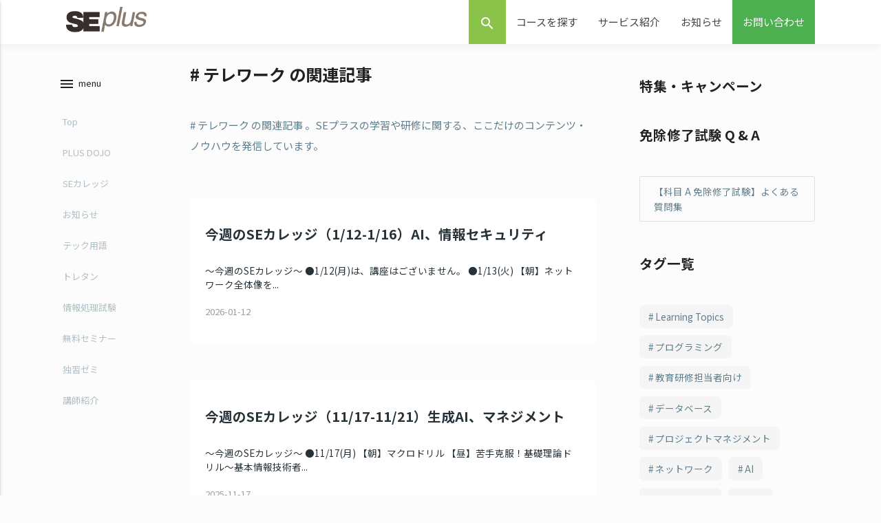

--- FILE ---
content_type: text/html; charset=UTF-8
request_url: https://www.seplus.jp/dokushuzemi/blog/?s-tag%5B%5D=%E3%83%86%E3%83%AC%E3%83%AF%E3%83%BC%E3%82%AF
body_size: 44223
content:
<!DOCTYPE html>
<html lang="ja" xmlns="http://www.w3.org/1999/xhtml" xmlns:og="http://ogp.me/ns#" xmlns:fb="http://www.facebook.com/2008/fbml">

<head prefix="og: http://ogp.me/ns# fb: http://ogp.me/ns/fb# website: http://ogp.me/ns/website#">
  <meta http-equiv="content-type" content="text/html" />
  <meta charset="UTF-8">
  <title># テレワーク の関連記事｜SEプラスのNews</title>
  <meta name="viewport" content="width=device-width, initial-scale=1.0, minimum-scale=1.0, maximum-scale=1.0, user-scalable=0" />
  <meta name="description" content="# テレワーク の関連記事 。SEプラスの学習や研修に関する、ここだけのコンテンツ・ノウハウを発信しています。" />
  <meta name="keywords" content="" />
  <meta property="fb:app_id" content="367081356731468" />
  <meta property="og:title" content="# テレワーク の関連記事｜SEプラスのNews" />
          <meta property="og:description" content="# テレワーク の関連記事 。SEプラスの学習や研修に関する、ここだけのコンテンツ・ノウハウを発信しています。" />
  <meta name="twitter:card" content="summary_large_image" />
  <meta http-equiv="Content-Script-Type" content="text/javascript" />
  <meta http-equiv="Content-Style-Type" content="text/css" />
  
   
    
   
  
   

  
  
            <link rel="stylesheet" href="https://cdnjs.cloudflare.com/ajax/libs/normalize/7.0.0/normalize.min.css" />
  <!-- CSS  -->

  <link href="/dokushuzemi/static/css/theme/ghpages-materialize.css" type="text/css" rel="stylesheet" media="screen,projection">
  <link href="/dokushuzemi/static/css/theme/style.css" type="text/css" rel="stylesheet" media="screen,projection" />
    <link href="/dokushuzemi/static/css/theme/update-materialize.css?20200514" rel="stylesheet">
  <link href="/dokushuzemi/static/css/original-base.min.css?180913A" rel="stylesheet">
  <link href="/dokushuzemi/static/css/original-module.min.css?181213A" rel="stylesheet">
    <link href="/dokushuzemi/static/css/footer.css?2008251323" rel="stylesheet">
  <link href="https://fonts.googleapis.com/css?family=Inconsolata" rel="stylesheet" type="text/css">
  <link href="https://fonts.googleapis.com/icon?family=Material+Icons" rel="stylesheet">
    
  <!--  Scripts-->
  <!-- Google tag (gtag.js) -->
  <script async src="https://www.googletagmanager.com/gtag/js?id=G-47JDJV9X85"></script>
  <script>function gtag(){dataLayer.push(arguments)}window.dataLayer=window.dataLayer||[],gtag("js",new Date),gtag("config","G-47JDJV9X85");</script>
    <script defer src="https://code.jquery.com/jquery-3.3.1.min.js"></script>
    <script src="https://cdn.jsdelivr.net/npm/@glidejs/glide"></script>
  <script defer src="/dokushuzemi/static/js/jquery.timeago.min.js"></script>
    <script defer src="/dokushuzemi/static/js/lunr.min.js"></script>
  <script defer src="/dokushuzemi/static/js/search.js"></script>
  <script defer src="/dokushuzemi/static/js/materialize.js?180928A"></script>
  <script defer src="/dokushuzemi/static/js/init.js"></script>
  <script defer src="/dokushuzemi/static/js/base.js?180518B"></script>

  <script defer src="/dokushuzemi/static/slick/slick.min.js"></script>
  <script defer src="/dokushuzemi/static/slick/slick.custom.js"></script>
  <link href="/dokushuzemi/static/slick/slick.css" rel="stylesheet">
  <link href="/dokushuzemi/static/slick/slick-theme.css" rel="stylesheet">
  <link href="/dokushuzemi/static/slick/slick.custom.css" rel="stylesheet">

  <script type="text/javascript">var Kairos3Tracker="seplus";</script>
  <script type="text/javascript" charset="utf-8" src="//c.k3r.jp"></script>

  <script type="application/ld+json">
{
  "@context": "http://schema.org",
  "@type": "BreadcrumbList",
  "itemListElement": [{
  "@type": "ListItem",
  "position": 1,
  "item": {
    "@id": "/dokushuzemi/",
    "name": "TOP"
  }
}
,{
  "@type": "ListItem",
  "position": 2,
  "item": {
    "@id": "/dokushuzemi/blog/",
    "name": "News"
  }
}
]
}
</script>
  
<!-- All in One SEO Pack 2.10.1 by Michael Torbert of Semper Fi Web Design[333,364] -->
<link rel="canonical" href="/dokushuzemi/blog/" />
<!-- /all in one seo pack -->
<link rel='stylesheet' id='toc-screen-css'  href='https://www.seplus.jp/dokushuzemi/wp-content/plugins/table-of-contents-plus/screen.min.css?ver=2106' type='text/css' media='all' />
<script type='text/javascript' src='https://www.seplus.jp/dokushuzemi/wp-includes/js/jquery/jquery.js?ver=1.12.4'></script>
<script type='text/javascript' src='https://www.seplus.jp/dokushuzemi/wp-includes/js/jquery/jquery-migrate.min.js?ver=1.4.1'></script>
<style type="text/css">div#toc_container {width: 100%;}div#toc_container ul li {font-size: 1em;}</style><style type="text/css">.saboxplugin-wrap{-webkit-box-sizing:border-box;-moz-box-sizing:border-box;-ms-box-sizing:border-box;box-sizing:border-box;border:1px solid #eee;width:100%;clear:both;display:block;overflow:hidden;word-wrap:break-word;position:relative}.saboxplugin-wrap .saboxplugin-gravatar{float:left;padding:0 20px 20px 20px}.saboxplugin-wrap .saboxplugin-gravatar img{max-width:100px;height:auto;border-radius:0;}.saboxplugin-wrap .saboxplugin-authorname{font-size:18px;line-height:1;margin:20px 0 0 20px;display:block}.saboxplugin-wrap .saboxplugin-authorname a{text-decoration:none}.saboxplugin-wrap .saboxplugin-authorname a:focus{outline:0}.saboxplugin-wrap .saboxplugin-desc{display:block;margin:5px 20px}.saboxplugin-wrap .saboxplugin-desc a{text-decoration:underline}.saboxplugin-wrap .saboxplugin-desc p{margin:5px 0 12px}.saboxplugin-wrap .saboxplugin-web{margin:0 20px 15px;text-align:left}.saboxplugin-wrap .sab-web-position{text-align:right}.saboxplugin-wrap .saboxplugin-web a{color:#ccc;text-decoration:none}.saboxplugin-wrap .saboxplugin-socials{position:relative;display:block;background:#fcfcfc;padding:5px;border-top:1px solid #eee}.saboxplugin-wrap .saboxplugin-socials a svg{width:20px;height:20px}.saboxplugin-wrap .saboxplugin-socials a svg .st2{fill:#fff; transform-origin:center center;}.saboxplugin-wrap .saboxplugin-socials a svg .st1{fill:rgba(0,0,0,.3)}.saboxplugin-wrap .saboxplugin-socials a:hover{opacity:.8;-webkit-transition:opacity .4s;-moz-transition:opacity .4s;-o-transition:opacity .4s;transition:opacity .4s;box-shadow:none!important;-webkit-box-shadow:none!important}.saboxplugin-wrap .saboxplugin-socials .saboxplugin-icon-color{box-shadow:none;padding:0;border:0;-webkit-transition:opacity .4s;-moz-transition:opacity .4s;-o-transition:opacity .4s;transition:opacity .4s;display:inline-block;color:#fff;font-size:0;text-decoration:inherit;margin:5px;-webkit-border-radius:0;-moz-border-radius:0;-ms-border-radius:0;-o-border-radius:0;border-radius:0;overflow:hidden}.saboxplugin-wrap .saboxplugin-socials .saboxplugin-icon-grey{text-decoration:inherit;box-shadow:none;position:relative;display:-moz-inline-stack;display:inline-block;vertical-align:middle;zoom:1;margin:10px 5px;color:#444;fill:#444}.clearfix:after,.clearfix:before{content:' ';display:table;line-height:0;clear:both}.ie7 .clearfix{zoom:1}.saboxplugin-socials.sabox-colored .saboxplugin-icon-color .sab-twitch{border-color:#38245c}.saboxplugin-socials.sabox-colored .saboxplugin-icon-color .sab-addthis{border-color:#e91c00}.saboxplugin-socials.sabox-colored .saboxplugin-icon-color .sab-behance{border-color:#003eb0}.saboxplugin-socials.sabox-colored .saboxplugin-icon-color .sab-delicious{border-color:#06c}.saboxplugin-socials.sabox-colored .saboxplugin-icon-color .sab-deviantart{border-color:#036824}.saboxplugin-socials.sabox-colored .saboxplugin-icon-color .sab-digg{border-color:#00327c}.saboxplugin-socials.sabox-colored .saboxplugin-icon-color .sab-dribbble{border-color:#ba1655}.saboxplugin-socials.sabox-colored .saboxplugin-icon-color .sab-facebook{border-color:#1e2e4f}.saboxplugin-socials.sabox-colored .saboxplugin-icon-color .sab-flickr{border-color:#003576}.saboxplugin-socials.sabox-colored .saboxplugin-icon-color .sab-github{border-color:#264874}.saboxplugin-socials.sabox-colored .saboxplugin-icon-color .sab-google{border-color:#0b51c5}.saboxplugin-socials.sabox-colored .saboxplugin-icon-color .sab-googleplus{border-color:#96271a}.saboxplugin-socials.sabox-colored .saboxplugin-icon-color .sab-html5{border-color:#902e13}.saboxplugin-socials.sabox-colored .saboxplugin-icon-color .sab-instagram{border-color:#1630aa}.saboxplugin-socials.sabox-colored .saboxplugin-icon-color .sab-linkedin{border-color:#00344f}.saboxplugin-socials.sabox-colored .saboxplugin-icon-color .sab-pinterest{border-color:#5b040e}.saboxplugin-socials.sabox-colored .saboxplugin-icon-color .sab-reddit{border-color:#992900}.saboxplugin-socials.sabox-colored .saboxplugin-icon-color .sab-rss{border-color:#a43b0a}.saboxplugin-socials.sabox-colored .saboxplugin-icon-color .sab-sharethis{border-color:#5d8420}.saboxplugin-socials.sabox-colored .saboxplugin-icon-color .sab-skype{border-color:#00658a}.saboxplugin-socials.sabox-colored .saboxplugin-icon-color .sab-soundcloud{border-color:#995200}.saboxplugin-socials.sabox-colored .saboxplugin-icon-color .sab-spotify{border-color:#0f612c}.saboxplugin-socials.sabox-colored .saboxplugin-icon-color .sab-stackoverflow{border-color:#a95009}.saboxplugin-socials.sabox-colored .saboxplugin-icon-color .sab-steam{border-color:#006388}.saboxplugin-socials.sabox-colored .saboxplugin-icon-color .sab-user_email{border-color:#b84e05}.saboxplugin-socials.sabox-colored .saboxplugin-icon-color .sab-stumbleUpon{border-color:#9b280e}.saboxplugin-socials.sabox-colored .saboxplugin-icon-color .sab-tumblr{border-color:#10151b}.saboxplugin-socials.sabox-colored .saboxplugin-icon-color .sab-twitter{border-color:#0967a0}.saboxplugin-socials.sabox-colored .saboxplugin-icon-color .sab-vimeo{border-color:#0d7091}.saboxplugin-socials.sabox-colored .saboxplugin-icon-color .sab-windows{border-color:#003f71}.saboxplugin-socials.sabox-colored .saboxplugin-icon-color .sab-whatsapp{border-color:#003f71}.saboxplugin-socials.sabox-colored .saboxplugin-icon-color .sab-wordpress{border-color:#0f3647}.saboxplugin-socials.sabox-colored .saboxplugin-icon-color .sab-yahoo{border-color:#14002d}.saboxplugin-socials.sabox-colored .saboxplugin-icon-color .sab-youtube{border-color:#900}.saboxplugin-socials.sabox-colored .saboxplugin-icon-color .sab-xing{border-color:#000202}.saboxplugin-socials.sabox-colored .saboxplugin-icon-color .sab-mixcloud{border-color:#2475a0}.saboxplugin-socials.sabox-colored .saboxplugin-icon-color .sab-vk{border-color:#243549}.saboxplugin-socials.sabox-colored .saboxplugin-icon-color .sab-medium{border-color:#00452c}.saboxplugin-socials.sabox-colored .saboxplugin-icon-color .sab-quora{border-color:#420e00}.saboxplugin-socials.sabox-colored .saboxplugin-icon-color .sab-meetup{border-color:#9b181c}.saboxplugin-socials.sabox-colored .saboxplugin-icon-color .sab-goodreads{border-color:#000}.saboxplugin-socials.sabox-colored .saboxplugin-icon-color .sab-snapchat{border-color:#999700}.saboxplugin-socials.sabox-colored .saboxplugin-icon-color .sab-500px{border-color:#00557f}.saboxplugin-socials.sabox-colored .saboxplugin-icon-color .sab-mastodont{border-color:#185886}.sabox-plus-item{margin-bottom:20px}@media screen and (max-width:480px){.saboxplugin-wrap{text-align:center}.saboxplugin-wrap .saboxplugin-gravatar{float:none;padding:20px 0;text-align:center;margin:0 auto;display:block}.saboxplugin-wrap .saboxplugin-gravatar img{float:none;display:inline-block;display:-moz-inline-stack;vertical-align:middle;zoom:1}.saboxplugin-wrap .saboxplugin-desc{margin:0 10px 20px;text-align:center}.saboxplugin-wrap .saboxplugin-authorname{text-align:center;margin:10px 0 20px}}body .saboxplugin-authorname a,body .saboxplugin-authorname a:hover{box-shadow:none;-webkit-box-shadow:none}a.sab-profile-edit{font-size:16px!important;line-height:1!important}.sab-edit-settings a,a.sab-profile-edit{color:#0073aa!important;box-shadow:none!important;-webkit-box-shadow:none!important}.sab-edit-settings{margin-right:15px;position:absolute;right:0;z-index:2;bottom:10px;line-height:20px}.sab-edit-settings i{margin-left:5px}.saboxplugin-socials{line-height:1!important}.rtl .saboxplugin-wrap .saboxplugin-gravatar{float:right}.rtl .saboxplugin-wrap .saboxplugin-authorname{display:flex;align-items:center}.rtl .saboxplugin-wrap .saboxplugin-authorname .sab-profile-edit{margin-right:10px}.rtl .sab-edit-settings{right:auto;left:0}img.sab-custom-avatar{max-width:75px;}.saboxplugin-wrap .saboxplugin-gravatar img {-webkit-border-radius:50%;-moz-border-radius:50%;-ms-border-radius:50%;-o-border-radius:50%;border-radius:50%;}.saboxplugin-wrap .saboxplugin-gravatar img {-webkit-border-radius:50%;-moz-border-radius:50%;-ms-border-radius:50%;-o-border-radius:50%;border-radius:50%;}.saboxplugin-wrap {margin-top:0px; margin-bottom:0px; padding: 0px 0px }.saboxplugin-wrap .saboxplugin-authorname {font-size:18px; line-height:25px;}.saboxplugin-wrap .saboxplugin-desc p, .saboxplugin-wrap .saboxplugin-desc {font-size:14px !important; line-height:21px !important;}.saboxplugin-wrap .saboxplugin-web {font-size:14px;}.saboxplugin-wrap .saboxplugin-socials a svg {width:18px;height:18px;}</style>		<style type="text/css" id="wp-custom-css">
			/* この記事専用レイアウト
   ─ フォントサイズはすべてテーマ既定（ブラウザ既定）に委ね、
     デザインは色・余白・罫線のみでメリハリをつける ─ */

/* 1. 講座のポイント ─ 目立つカード */
.course-points{
  background:#f2f7ff;
  border:1px solid #dfe5f2;
  padding:1.7rem 2.2rem;
  margin:2.4rem 0;
  border-radius:4px;
}
.course-points p{
  margin:0 0 1rem;
  font-weight:700;
  color:#005bac;
}
.course-points li{margin:0 0 .55rem;line-height:1.75}

/* 2. 用語解説 ─ ミニコラム */
.term-explanation{
  background:#fafcff;
  border:1px solid #e5ebf5;
  padding:1.4rem 2rem;
  margin:2.2rem 0;
  border-radius:4px;
  line-height:1.7;
}
.term-explanation h3{
  margin:0 0 .9rem;
  font-weight:700;
  color:#005bac;
}
.term-explanation p{margin:0 0 .85rem}
.term-explanation p strong{color:#00376f;font-weight:600}

/* 3. セクション見出し */
.article-heading{
  position:relative;
  margin:2.4rem 0 1rem;
  padding:.4em 0 .4em 1.3rem;
  font-weight:700;
  line-height:1.45;
  background:linear-gradient(90deg,#f2f7ff 0%,#ffffff 80%);
  border-left:4px solid #005bac;
  border-radius:2px 0 0 2px;
  scroll-margin-top:80px;
}

/* 4. 講座紹介本文 */
.course-overview{
  margin:2.4rem 0;
  padding:1.8rem 2.3rem;
  border:1px solid #e5e5e5;
  background:#fafafa;
  border-radius:4px;
  line-height:1.8;
}
.course-overview p{margin:0}

/* 5. 講師プロフィール */
.instructor-profile{
  margin:2.4rem 0;
  padding:1.4rem 2rem 1.3rem;
  border-left:4px solid #8b5e3c;
  background:#fcfcfc;
  border:1px solid #e5e5e5;
  border-radius:4px;
  line-height:1.65;
}
.instructor-profile p{
  margin:0 0 .8rem;
  font-weight:600;
  color:#8b5e3c;
}
.instructor-profile li{margin:0 0 .45rem;list-style:disc inside}

/* 6. キャッチコピー */
.course-tagline{
  margin:2rem 0 2.4rem;
  padding:1.3rem 2rem;
  border-left:4px solid #005bac;
  background:#f2f7ff;
  border-radius:4px;
  line-height:1.7;
}
.course-tagline p{margin:0;font-weight:600}

/* 7. 記事まとめ */
.course-summary{
  margin:2.8rem 0 0;
  padding:1.6rem 2rem;
  border-top:3px solid #8b5e3c;
  background:#f7f7f7;
  border-radius:4px;
  line-height:1.75;
}
.course-summary p{margin:0}
		</style>
	  <script>
    (function(i, s, o, g, r, a, m) {
      i['GoogleAnalyticsObject'] = r;
      i[r] = i[r] || function() {
        (i[r].q = i[r].q || []).push(arguments)
      }, i[r].l = 1 * new Date();
      a = s.createElement(o),
        m = s.getElementsByTagName(o)[0];
      a.async = 1;
      a.src = g;
      m.parentNode.insertBefore(a, m)
    })(window, document, 'script', '//www.google-analytics.com/analytics.js', 'ga');
    ga('create', 'UA-23071786-1', 'auto');
    ga('send', 'pageview');
  </script>
  <!-- Google Tag Manager -->
  <script>
    (function(w, d, s, l, i) {
      w[l] = w[l] || [];
      w[l].push({
        'gtm.start': new Date().getTime(),
        event: 'gtm.js'
      });
      var f = d.getElementsByTagName(s)[0],
        j = d.createElement(s),
        dl = l != 'dataLayer' ? '&l=' + l : '';
      j.async = true;
      j.src =
        'https://www.googletagmanager.com/gtm.js?id=' + i + dl;
      f.parentNode.insertBefore(j, f);
    })(window, document, 'script', 'dataLayer', 'GTM-K59JLB');
  </script>
  <!-- End Google Tag Manager -->
</head>

<body>
  <!-- Google Tag Manager (noscript) -->
  <noscript><iframe src="https://www.googletagmanager.com/ns.html?id=GTM-K59JLB" height="0" width="0" style="display:none;visibility:hidden"></iframe></noscript>
  <!-- End Google Tag Manager (noscript) -->
  <div id="fb-root"></div>
  <script defer>
    (function(d, s, id) {
      var js, fjs = d.getElementsByTagName(s)[0];
      if (d.getElementById(id)) return;
      js = d.createElement(s);
      js.id = id;
      js.src = "//connect.facebook.net/ja_JP/all.js#xfbml=1";
      fjs.parentNode.insertBefore(js, fjs);
    }(document, 'script', 'facebook-jssdk'));
  </script>

      <div class="navbar-fixed">
      <nav class="white" role="navigation" style="box-shadow: rgba(0, 0, 0, 0.05) 0px 4px 12px 0px;">
        <div class="nav-wrapper container">
          <a id="logo-container" href="/dokushuzemi/" class="brand-logo"><img src="https://www.seplus.jp/image/seplus-logo.gif" class="pad_h10" style="height: inherit;" /></a>
          <ul class="right hide-on-med-and-down">
            <li class="light-green pad_w15" data-type="header-search-btn"><span class="material-icons">search</span></li>
            <li class="light-green pad_w15" data-type="header-search-box">
              <form class="input-field" action="/dokushuzemi/search/" method="GET">
                <input id="s-word" class="black-text pad_lt05" type="text" name="s-word" value="" />
                <label for="s-word" class="white-text">検索ワード</label>
              </form>
            </li>
            <li><a href="#" class="toggle-menu" data-target-menu="ets-menu-course">コースを探す</a></li>
            <li><a href="#" class="toggle-menu" data-target-menu="ets-menu-service">サービス紹介</a></li>
            <li><a href="/dokushuzemi/blog/">お知らせ</a></li>
            <li class="green"><a class="white-text" href="/dokushuzemi/contact/">お問い合わせ</a></li>
          </ul>

          <ul id="nav-mobile" class="side-nav">
            <li class="light-green">
              <form class="input-field" action="/dokushuzemi/search/" method="GET">
                <i class="material-icons prefix" style="line-height: 1.6;">search</i>
                <input id="s-word" class="black-text pad_lt05" type="text" name="s-word" placeholder="検索ワード" value="" />
              </form>
            </li>
            <li><a href="#" class="toggle-menu" data-target-menu="ets-menu-course">コースを探す</a></li>
            <li><a href="#" class="toggle-menu" data-target-menu="ets-menu-service">サービス紹介</a></li>
            <li><a href="/dokushuzemi/blog/">お知らせ</a></li>
            <li class="green"><a class="white-text" href="/dokushuzemi/contact/">お問い合わせ</a></li>
          </ul>
          <a href="#" data-activates="nav-mobile" class="button-collapse"><i class="material-icons">menu</i></a>
        </div>
      </nav>
    </div>

    <div id="ets-menu-wrap" class="container teal">
      <div class="ets-menu-close-btn"><span class="material-icons">close</span></div>
      <div id="ets-menu-course" class="teal flex ets-menu">
        <ul class="teal darken-3">
          <li class="active" data-nav-no="1">カテゴリから探す</li>
          <li data-nav-no="2">階層別から探す</li>
          <li data-nav-no="3">テーマから探す</li>
        </ul>
        <div style="opacity: .8;">
          <div class="flex wrap start" data-nav-target-no="1">
                          <a class="white-text" href="/dokushuzemi/search/?s-category=プログラミング／アルゴリズム">プログラミング／アルゴリズム</a>
                          <a class="white-text" href="/dokushuzemi/search/?s-category=OS・システム基盤">OS・システム基盤</a>
                          <a class="white-text" href="/dokushuzemi/search/?s-category=IT資格">IT資格</a>
                          <a class="white-text" href="/dokushuzemi/search/?s-category=その他資格">その他資格</a>
                          <a class="white-text" href="/dokushuzemi/search/?s-category=ネットワーク">ネットワーク</a>
                          <a class="white-text" href="/dokushuzemi/search/?s-category=データベース">データベース</a>
                          <a class="white-text" href="/dokushuzemi/search/?s-category=セキュリティ">セキュリティ</a>
                          <a class="white-text" href="/dokushuzemi/search/?s-category=メソドロジ／開発方法論">メソドロジ／開発方法論</a>
                          <a class="white-text" href="/dokushuzemi/search/?s-category=プロジェクトマネジメント">プロジェクトマネジメント</a>
                          <a class="white-text" href="/dokushuzemi/search/?s-category=ヒューマンスキル">ヒューマンスキル</a>
                          <a class="white-text" href="/dokushuzemi/search/?s-category=業務・法務知識／ビジネススキル">業務・法務知識／ビジネススキル</a>
                          <a class="white-text" href="/dokushuzemi/search/?s-category=トレンド">トレンド</a>
                          <a class="white-text" href="/dokushuzemi/search/?s-category=教養その他">教養その他</a>
                          <a class="white-text" href="/dokushuzemi/search/?s-category=サーバー/サーバー/OS">サーバー/サーバー/OS</a>
                          <a class="white-text" href="/dokushuzemi/search/?s-category=PDU付与">PDU付与</a>
                          <a class="white-text" href="/dokushuzemi/search/?s-category=ヘルスケア">ヘルスケア</a>
                          <a class="white-text" href="/dokushuzemi/search/?s-category=管理職研修">管理職研修</a>
                          <a class="white-text" href="/dokushuzemi/search/?s-category=AI">AI</a>
                          <a class="white-text" href="/dokushuzemi/search/?s-category=セキュリティマネジメント">セキュリティマネジメント</a>
                          <a class="white-text" href="/dokushuzemi/search/?s-category=Officeスキル">Officeスキル</a>
                          <a class="white-text" href="/dokushuzemi/search/?s-category=ITリテラシー">ITリテラシー</a>
                      </div>
          <div class="flex wrap start" data-nav-target-no="2">
                          <a class="white-text" href="/dokushuzemi/search/?s-class=内定者">内定者</a>
                          <a class="white-text" href="/dokushuzemi/search/?s-class=新人向け">新人向け</a>
                          <a class="white-text" href="/dokushuzemi/search/?s-class=若手向け">若手向け</a>
                          <a class="white-text" href="/dokushuzemi/search/?s-class=リーダー">リーダー</a>
                          <a class="white-text" href="/dokushuzemi/search/?s-class=マネージャ">マネージャ</a>
                      </div>
          <div class="flex wrap start" data-nav-target-no="3">
                          <a class="white-text" href="/dokushuzemi/search/?s-tag[]=プログラミング">プログラミング</a>
                          <a class="white-text" href="/dokushuzemi/search/?s-tag[]=クラウド">クラウド</a>
                          <a class="white-text" href="/dokushuzemi/search/?s-tag[]=Microsoft Azure">Microsoft Azure</a>
                          <a class="white-text" href="/dokushuzemi/search/?s-tag[]=情報処理資格">情報処理資格</a>
                          <a class="white-text" href="/dokushuzemi/search/?s-tag[]=基本情報技術者">基本情報技術者</a>
                          <a class="white-text" href="/dokushuzemi/search/?s-tag[]=IT基礎">IT基礎</a>
                          <a class="white-text" href="/dokushuzemi/search/?s-tag[]=応用情報技術者">応用情報技術者</a>
                          <a class="white-text" href="/dokushuzemi/search/?s-tag[]=開発・設計方法">開発・設計方法</a>
                          <a class="white-text" href="/dokushuzemi/search/?s-tag[]=オブジェクト指向">オブジェクト指向</a>
                          <a class="white-text" href="/dokushuzemi/search/?s-tag[]=内定者・新人研修">内定者・新人研修</a>
                          <a class="white-text" href="/dokushuzemi/search/?s-tag[]=プログラミング基礎">プログラミング基礎</a>
                          <a class="white-text" href="/dokushuzemi/search/?s-tag[]=アルゴリズム">アルゴリズム</a>
                          <a class="white-text" href="/dokushuzemi/search/?s-tag[]=コンピュータ数学">コンピュータ数学</a>
                          <a class="white-text" href="/dokushuzemi/search/?s-tag[]=内定者研修">内定者研修</a>
                          <a class="white-text" href="/dokushuzemi/search/?s-tag[]=新人研修">新人研修</a>
                          <a class="white-text" href="/dokushuzemi/search/?s-tag[]=ヒューマンスキル">ヒューマンスキル</a>
                          <a class="white-text" href="/dokushuzemi/search/?s-tag[]=プロジェクトマネジメント">プロジェクトマネジメント</a>
                          <a class="white-text" href="/dokushuzemi/search/?s-tag[]=プレゼンテーション">プレゼンテーション</a>
                          <a class="white-text" href="/dokushuzemi/search/?s-tag[]=リーダーシップ">リーダーシップ</a>
                          <a class="white-text" href="/dokushuzemi/search/?s-tag[]=組織マネジメント">組織マネジメント</a>
                          <a class="white-text" href="/dokushuzemi/search/?s-tag[]=ネゴシエーション">ネゴシエーション</a>
                          <a class="white-text" href="/dokushuzemi/search/?s-tag[]=ロジカルシンキング">ロジカルシンキング</a>
                          <a class="white-text" href="/dokushuzemi/search/?s-tag[]=Java">Java</a>
                          <a class="white-text" href="/dokushuzemi/search/?s-tag[]=UI/UX">UI/UX</a>
                          <a class="white-text" href="/dokushuzemi/search/?s-tag[]=HTTP">HTTP</a>
                          <a class="white-text" href="/dokushuzemi/search/?s-tag[]=JavaScript基礎">JavaScript基礎</a>
                          <a class="white-text" href="/dokushuzemi/search/?s-tag[]=情報処理資格 ネットワークスペシャリスト">情報処理資格 ネットワークスペシャリスト</a>
                          <a class="white-text" href="/dokushuzemi/search/?s-tag[]=ネットワーク">ネットワーク</a>
                          <a class="white-text" href="/dokushuzemi/search/?s-tag[]=インターネットルーティング応用">インターネットルーティング応用</a>
                          <a class="white-text" href="/dokushuzemi/search/?s-tag[]=IPアドレス">IPアドレス</a>
                          <a class="white-text" href="/dokushuzemi/search/?s-tag[]=データベース応用">データベース応用</a>
                          <a class="white-text" href="/dokushuzemi/search/?s-tag[]=SQL応用">SQL応用</a>
                          <a class="white-text" href="/dokushuzemi/search/?s-tag[]=パフォーマンスチューニング">パフォーマンスチューニング</a>
                          <a class="white-text" href="/dokushuzemi/search/?s-tag[]=データベース設計">データベース設計</a>
                          <a class="white-text" href="/dokushuzemi/search/?s-tag[]=ER図">ER図</a>
                          <a class="white-text" href="/dokushuzemi/search/?s-tag[]=概念設計(データベース)">概念設計(データベース)</a>
                          <a class="white-text" href="/dokushuzemi/search/?s-tag[]=論理設計(データベース)">論理設計(データベース)</a>
                          <a class="white-text" href="/dokushuzemi/search/?s-tag[]=IT資格">IT資格</a>
                          <a class="white-text" href="/dokushuzemi/search/?s-tag[]=Linux基礎">Linux基礎</a>
                          <a class="white-text" href="/dokushuzemi/search/?s-tag[]=OS・システム基盤">OS・システム基盤</a>
                          <a class="white-text" href="/dokushuzemi/search/?s-tag[]=セキュリティ">セキュリティ</a>
                          <a class="white-text" href="/dokushuzemi/search/?s-tag[]=TCP/IP">TCP/IP</a>
                          <a class="white-text" href="/dokushuzemi/search/?s-tag[]=OSI参照モデル">OSI参照モデル</a>
                          <a class="white-text" href="/dokushuzemi/search/?s-tag[]=データベースセキュリティ">データベースセキュリティ</a>
                          <a class="white-text" href="/dokushuzemi/search/?s-tag[]=ファイアウォール">ファイアウォール</a>
                          <a class="white-text" href="/dokushuzemi/search/?s-tag[]=標的型攻撃">標的型攻撃</a>
                          <a class="white-text" href="/dokushuzemi/search/?s-tag[]=SQLインジェクション">SQLインジェクション</a>
                          <a class="white-text" href="/dokushuzemi/search/?s-tag[]=ネットワーク基本設計">ネットワーク基本設計</a>
                          <a class="white-text" href="/dokushuzemi/search/?s-tag[]=CCNA">CCNA</a>
                          <a class="white-text" href="/dokushuzemi/search/?s-tag[]=Cisco">Cisco</a>
                          <a class="white-text" href="/dokushuzemi/search/?s-tag[]=プロジェクトマネジメント資格">プロジェクトマネジメント資格</a>
                          <a class="white-text" href="/dokushuzemi/search/?s-tag[]=情報処理資格プロジェクトマネージャ">情報処理資格プロジェクトマネージャ</a>
                          <a class="white-text" href="/dokushuzemi/search/?s-tag[]=情報処理安全確保支援士">情報処理安全確保支援士</a>
                          <a class="white-text" href="/dokushuzemi/search/?s-tag[]=人事給与">人事給与</a>
                          <a class="white-text" href="/dokushuzemi/search/?s-tag[]=財務会計">財務会計</a>
                          <a class="white-text" href="/dokushuzemi/search/?s-tag[]=管理会計">管理会計</a>
                          <a class="white-text" href="/dokushuzemi/search/?s-tag[]=簿記">簿記</a>
                          <a class="white-text" href="/dokushuzemi/search/?s-tag[]=生産管理">生産管理</a>
                          <a class="white-text" href="/dokushuzemi/search/?s-tag[]=在庫管理">在庫管理</a>
                          <a class="white-text" href="/dokushuzemi/search/?s-tag[]=ERP">ERP</a>
                          <a class="white-text" href="/dokushuzemi/search/?s-tag[]=バランススコアカード">バランススコアカード</a>
                          <a class="white-text" href="/dokushuzemi/search/?s-tag[]=情報処理資格 ITアーキテクト">情報処理資格 ITアーキテクト</a>
                          <a class="white-text" href="/dokushuzemi/search/?s-tag[]=情報処理資格 ITストラテジスト">情報処理資格 ITストラテジスト</a>
                          <a class="white-text" href="/dokushuzemi/search/?s-tag[]=情報処理資格 ITサービスマネジメント">情報処理資格 ITサービスマネジメント</a>
                          <a class="white-text" href="/dokushuzemi/search/?s-tag[]=情報処理資格 システム監査">情報処理資格 システム監査</a>
                          <a class="white-text" href="/dokushuzemi/search/?s-tag[]=PMBOK®">PMBOK®</a>
                          <a class="white-text" href="/dokushuzemi/search/?s-tag[]=PMP®">PMP®</a>
                          <a class="white-text" href="/dokushuzemi/search/?s-tag[]=プロジェクト計画">プロジェクト計画</a>
                          <a class="white-text" href="/dokushuzemi/search/?s-tag[]=WBS">WBS</a>
                          <a class="white-text" href="/dokushuzemi/search/?s-tag[]=リスクコントロール">リスクコントロール</a>
                          <a class="white-text" href="/dokushuzemi/search/?s-tag[]=ITIL">ITIL</a>
                          <a class="white-text" href="/dokushuzemi/search/?s-tag[]=ITサービスマネジメント">ITサービスマネジメント</a>
                          <a class="white-text" href="/dokushuzemi/search/?s-tag[]=要求定義">要求定義</a>
                          <a class="white-text" href="/dokushuzemi/search/?s-tag[]=要件定義">要件定義</a>
                          <a class="white-text" href="/dokushuzemi/search/?s-tag[]=見積手法">見積手法</a>
                          <a class="white-text" href="/dokushuzemi/search/?s-tag[]=ビジネスインダストリ">ビジネスインダストリ</a>
                          <a class="white-text" href="/dokushuzemi/search/?s-tag[]=業種・業界知識">業種・業界知識</a>
                          <a class="white-text" href="/dokushuzemi/search/?s-tag[]=業務知識">業務知識</a>
                          <a class="white-text" href="/dokushuzemi/search/?s-tag[]=提案力">提案力</a>
                          <a class="white-text" href="/dokushuzemi/search/?s-tag[]=ソフトウェアテスト基礎">ソフトウェアテスト基礎</a>
                          <a class="white-text" href="/dokushuzemi/search/?s-tag[]=情報処理資格 データベーススペシャリスト">情報処理資格 データベーススペシャリスト</a>
                          <a class="white-text" href="/dokushuzemi/search/?s-tag[]=ハードウェア基礎">ハードウェア基礎</a>
                          <a class="white-text" href="/dokushuzemi/search/?s-tag[]=外部設計(基本設計)">外部設計(基本設計)</a>
                          <a class="white-text" href="/dokushuzemi/search/?s-tag[]=内部設計(詳細設計)">内部設計(詳細設計)</a>
                          <a class="white-text" href="/dokushuzemi/search/?s-tag[]=データベース基礎">データベース基礎</a>
                          <a class="white-text" href="/dokushuzemi/search/?s-tag[]=SQL基礎">SQL基礎</a>
                          <a class="white-text" href="/dokushuzemi/search/?s-tag[]=RDBMS">RDBMS</a>
                          <a class="white-text" href="/dokushuzemi/search/?s-tag[]=物理設計(データベース)">物理設計(データベース)</a>
                          <a class="white-text" href="/dokushuzemi/search/?s-tag[]=C++">C++</a>
                          <a class="white-text" href="/dokushuzemi/search/?s-tag[]=Ruby">Ruby</a>
                          <a class="white-text" href="/dokushuzemi/search/?s-tag[]=MVC基礎">MVC基礎</a>
                          <a class="white-text" href="/dokushuzemi/search/?s-tag[]=Webアプリケーション開発">Webアプリケーション開発</a>
                          <a class="white-text" href="/dokushuzemi/search/?s-tag[]=JavaEE">JavaEE</a>
                          <a class="white-text" href="/dokushuzemi/search/?s-tag[]=Javaプログラミング応用">Javaプログラミング応用</a>
                          <a class="white-text" href="/dokushuzemi/search/?s-tag[]=フレームワーク">フレームワーク</a>
                          <a class="white-text" href="/dokushuzemi/search/?s-tag[]=MVC応用">MVC応用</a>
                          <a class="white-text" href="/dokushuzemi/search/?s-tag[]=Spring フレームワーク">Spring フレームワーク</a>
                          <a class="white-text" href="/dokushuzemi/search/?s-tag[]=ソフトウェアテスト応用">ソフトウェアテスト応用</a>
                          <a class="white-text" href="/dokushuzemi/search/?s-tag[]=テスト手法">テスト手法</a>
                          <a class="white-text" href="/dokushuzemi/search/?s-tag[]=JUnit">JUnit</a>
                          <a class="white-text" href="/dokushuzemi/search/?s-tag[]=スマートフォンアプリ開発">スマートフォンアプリ開発</a>
                          <a class="white-text" href="/dokushuzemi/search/?s-tag[]=Androidアプリ開発">Androidアプリ開発</a>
                          <a class="white-text" href="/dokushuzemi/search/?s-tag[]=C# 基礎">C# 基礎</a>
                          <a class="white-text" href="/dokushuzemi/search/?s-tag[]=C# 応用">C# 応用</a>
                          <a class="white-text" href="/dokushuzemi/search/?s-tag[]=負荷テスト">負荷テスト</a>
                          <a class="white-text" href="/dokushuzemi/search/?s-tag[]=Javaプログラミング基礎">Javaプログラミング基礎</a>
                          <a class="white-text" href="/dokushuzemi/search/?s-tag[]=ソフトウェアテスト">ソフトウェアテスト</a>
                          <a class="white-text" href="/dokushuzemi/search/?s-tag[]=コーチング">コーチング</a>
                          <a class="white-text" href="/dokushuzemi/search/?s-tag[]=メンタリング">メンタリング</a>
                          <a class="white-text" href="/dokushuzemi/search/?s-tag[]=HTML/CSS">HTML/CSS</a>
                          <a class="white-text" href="/dokushuzemi/search/?s-tag[]=サーバー構築">サーバー構築</a>
                          <a class="white-text" href="/dokushuzemi/search/?s-tag[]=仮想化技術">仮想化技術</a>
                          <a class="white-text" href="/dokushuzemi/search/?s-tag[]=KVS (NoSQL)">KVS (NoSQL)</a>
                          <a class="white-text" href="/dokushuzemi/search/?s-tag[]=アジャイル">アジャイル</a>
                          <a class="white-text" href="/dokushuzemi/search/?s-tag[]=スクラム">スクラム</a>
                          <a class="white-text" href="/dokushuzemi/search/?s-tag[]=ファシリテーション">ファシリテーション</a>
                          <a class="white-text" href="/dokushuzemi/search/?s-tag[]=C言語">C言語</a>
                          <a class="white-text" href="/dokushuzemi/search/?s-tag[]=ITパスポート">ITパスポート</a>
                          <a class="white-text" href="/dokushuzemi/search/?s-tag[]=JSTQB">JSTQB</a>
                          <a class="white-text" href="/dokushuzemi/search/?s-tag[]=データサイエンス">データサイエンス</a>
                          <a class="white-text" href="/dokushuzemi/search/?s-tag[]=単体テスト">単体テスト</a>
                          <a class="white-text" href="/dokushuzemi/search/?s-tag[]=ユニットテスト">ユニットテスト</a>
                          <a class="white-text" href="/dokushuzemi/search/?s-tag[]=キャリアアップ">キャリアアップ</a>
                          <a class="white-text" href="/dokushuzemi/search/?s-tag[]=インターネットルーティング基礎">インターネットルーティング基礎</a>
                          <a class="white-text" href="/dokushuzemi/search/?s-tag[]=パケット解析">パケット解析</a>
                          <a class="white-text" href="/dokushuzemi/search/?s-tag[]=LAN構築">LAN構築</a>
                          <a class="white-text" href="/dokushuzemi/search/?s-tag[]=データベース">データベース</a>
                          <a class="white-text" href="/dokushuzemi/search/?s-tag[]=データサイエンティスト">データサイエンティスト</a>
                          <a class="white-text" href="/dokushuzemi/search/?s-tag[]=トレンド">トレンド</a>
                          <a class="white-text" href="/dokushuzemi/search/?s-tag[]=障害対応">障害対応</a>
                          <a class="white-text" href="/dokushuzemi/search/?s-tag[]=インフラ監視">インフラ監視</a>
                          <a class="white-text" href="/dokushuzemi/search/?s-tag[]=HTTP/2.0">HTTP/2.0</a>
                          <a class="white-text" href="/dokushuzemi/search/?s-tag[]=コンピュータサイエンス">コンピュータサイエンス</a>
                          <a class="white-text" href="/dokushuzemi/search/?s-tag[]=VPN">VPN</a>
                          <a class="white-text" href="/dokushuzemi/search/?s-tag[]=ネットワーク物理設計">ネットワーク物理設計</a>
                          <a class="white-text" href="/dokushuzemi/search/?s-tag[]=データベース障害">データベース障害</a>
                          <a class="white-text" href="/dokushuzemi/search/?s-tag[]=JavaScript">JavaScript</a>
                          <a class="white-text" href="/dokushuzemi/search/?s-tag[]=モダンJS (Modern JavaScript) 応用">モダンJS (Modern JavaScript) 応用</a>
                          <a class="white-text" href="/dokushuzemi/search/?s-tag[]=MVS応用">MVS応用</a>
                          <a class="white-text" href="/dokushuzemi/search/?s-tag[]=バックアップ/リカバリ">バックアップ/リカバリ</a>
                          <a class="white-text" href="/dokushuzemi/search/?s-tag[]=分散処理">分散処理</a>
                          <a class="white-text" href="/dokushuzemi/search/?s-tag[]=Hadoop">Hadoop</a>
                          <a class="white-text" href="/dokushuzemi/search/?s-tag[]=Hive">Hive</a>
                          <a class="white-text" href="/dokushuzemi/search/?s-tag[]=Python">Python</a>
                          <a class="white-text" href="/dokushuzemi/search/?s-tag[]=AI">AI</a>
                          <a class="white-text" href="/dokushuzemi/search/?s-tag[]=深層学習(DeepLearning)">深層学習(DeepLearning)</a>
                          <a class="white-text" href="/dokushuzemi/search/?s-tag[]=CentOS">CentOS</a>
                          <a class="white-text" href="/dokushuzemi/search/?s-tag[]=Linux応用">Linux応用</a>
                          <a class="white-text" href="/dokushuzemi/search/?s-tag[]=Zabbix">Zabbix</a>
                          <a class="white-text" href="/dokushuzemi/search/?s-tag[]=シェルスクリプト">シェルスクリプト</a>
                          <a class="white-text" href="/dokushuzemi/search/?s-tag[]=Infrastructure as Code">Infrastructure as Code</a>
                          <a class="white-text" href="/dokushuzemi/search/?s-tag[]=Windowsサーバー基礎">Windowsサーバー基礎</a>
                          <a class="white-text" href="/dokushuzemi/search/?s-tag[]=内部設計">内部設計</a>
                          <a class="white-text" href="/dokushuzemi/search/?s-tag[]=Docker">Docker</a>
                          <a class="white-text" href="/dokushuzemi/search/?s-tag[]=DevOps">DevOps</a>
                          <a class="white-text" href="/dokushuzemi/search/?s-tag[]=Windowsサーバー応用">Windowsサーバー応用</a>
                          <a class="white-text" href="/dokushuzemi/search/?s-tag[]=NginX">NginX</a>
                          <a class="white-text" href="/dokushuzemi/search/?s-tag[]=chef">chef</a>
                          <a class="white-text" href="/dokushuzemi/search/?s-tag[]=Ainsible">Ainsible</a>
                          <a class="white-text" href="/dokushuzemi/search/?s-tag[]=ロジカルライティング">ロジカルライティング</a>
                          <a class="white-text" href="/dokushuzemi/search/?s-tag[]=R">R</a>
                          <a class="white-text" href="/dokushuzemi/search/?s-tag[]=テスト自動化">テスト自動化</a>
                          <a class="white-text" href="/dokushuzemi/search/?s-tag[]=Jenkins">Jenkins</a>
                          <a class="white-text" href="/dokushuzemi/search/?s-tag[]=Git">Git</a>
                          <a class="white-text" href="/dokushuzemi/search/?s-tag[]=継続的インテグレーション (CI)">継続的インテグレーション (CI)</a>
                          <a class="white-text" href="/dokushuzemi/search/?s-tag[]=バージョン管理">バージョン管理</a>
                          <a class="white-text" href="/dokushuzemi/search/?s-tag[]=Vagrant">Vagrant</a>
                          <a class="white-text" href="/dokushuzemi/search/?s-tag[]=要求分析">要求分析</a>
                          <a class="white-text" href="/dokushuzemi/search/?s-tag[]=Redmine">Redmine</a>
                          <a class="white-text" href="/dokushuzemi/search/?s-tag[]=継続的インテグレーション(CI)">継続的インテグレーション(CI)</a>
                          <a class="white-text" href="/dokushuzemi/search/?s-tag[]=継続的デリバリー (CD)">継続的デリバリー (CD)</a>
                          <a class="white-text" href="/dokushuzemi/search/?s-tag[]=ヒューマンリソース管理">ヒューマンリソース管理</a>
                          <a class="white-text" href="/dokushuzemi/search/?s-tag[]=Web API">Web API</a>
                          <a class="white-text" href="/dokushuzemi/search/?s-tag[]=マイクロサービス">マイクロサービス</a>
                          <a class="white-text" href="/dokushuzemi/search/?s-tag[]=コミュニケーション">コミュニケーション</a>
                          <a class="white-text" href="/dokushuzemi/search/?s-tag[]=業務知識/業界知識">業務知識/業界知識</a>
                          <a class="white-text" href="/dokushuzemi/search/?s-tag[]=マーケティング">マーケティング</a>
                          <a class="white-text" href="/dokushuzemi/search/?s-tag[]=語学">語学</a>
                          <a class="white-text" href="/dokushuzemi/search/?s-tag[]=AWS">AWS</a>
                          <a class="white-text" href="/dokushuzemi/search/?s-tag[]=法務">法務</a>
                          <a class="white-text" href="/dokushuzemi/search/?s-tag[]=IoT">IoT</a>
                          <a class="white-text" href="/dokushuzemi/search/?s-tag[]=ビジネスマナー">ビジネスマナー</a>
                          <a class="white-text" href="/dokushuzemi/search/?s-tag[]=OJT">OJT</a>
                          <a class="white-text" href="/dokushuzemi/search/?s-tag[]=業務効率化">業務効率化</a>
                          <a class="white-text" href="/dokushuzemi/search/?s-tag[]=表計算ソフト">表計算ソフト</a>
                          <a class="white-text" href="/dokushuzemi/search/?s-tag[]=オフィスソフト">オフィスソフト</a>
                          <a class="white-text" href="/dokushuzemi/search/?s-tag[]=コンプライアンス">コンプライアンス</a>
                          <a class="white-text" href="/dokushuzemi/search/?s-tag[]=フロントエンド">フロントエンド</a>
                          <a class="white-text" href="/dokushuzemi/search/?s-tag[]=Subversion">Subversion</a>
                          <a class="white-text" href="/dokushuzemi/search/?s-tag[]=PHP">PHP</a>
                          <a class="white-text" href="/dokushuzemi/search/?s-tag[]=関数型プログラミング">関数型プログラミング</a>
                          <a class="white-text" href="/dokushuzemi/search/?s-tag[]=Laravel">Laravel</a>
                          <a class="white-text" href="/dokushuzemi/search/?s-tag[]=モダンJS (Modern JavaScript) 基礎">モダンJS (Modern JavaScript) 基礎</a>
                          <a class="white-text" href="/dokushuzemi/search/?s-tag[]=Android Studio">Android Studio</a>
                          <a class="white-text" href="/dokushuzemi/search/?s-tag[]=機械学習">機械学習</a>
                          <a class="white-text" href="/dokushuzemi/search/?s-tag[]=iOSアプリ開発">iOSアプリ開発</a>
                          <a class="white-text" href="/dokushuzemi/search/?s-tag[]=ぷプログラミング">ぷプログラミング</a>
                          <a class="white-text" href="/dokushuzemi/search/?s-tag[]=React">React</a>
                          <a class="white-text" href="/dokushuzemi/search/?s-tag[]=次世代高度IT人材">次世代高度IT人材</a>
                          <a class="white-text" href="/dokushuzemi/search/?s-tag[]=共創">共創</a>
                          <a class="white-text" href="/dokushuzemi/search/?s-tag[]=IPA">IPA</a>
                          <a class="white-text" href="/dokushuzemi/search/?s-tag[]=Raspberry Pi">Raspberry Pi</a>
                          <a class="white-text" href="/dokushuzemi/search/?s-tag[]=Xamarin">Xamarin</a>
                          <a class="white-text" href="/dokushuzemi/search/?s-tag[]=スクリプト言語">スクリプト言語</a>
                          <a class="white-text" href="/dokushuzemi/search/?s-tag[]=GoF">GoF</a>
                          <a class="white-text" href="/dokushuzemi/search/?s-tag[]=CUI">CUI</a>
                          <a class="white-text" href="/dokushuzemi/search/?s-tag[]=VBA">VBA</a>
                          <a class="white-text" href="/dokushuzemi/search/?s-tag[]=資格">資格</a>
                          <a class="white-text" href="/dokushuzemi/search/?s-tag[]=ビジネス文書">ビジネス文書</a>
                          <a class="white-text" href="/dokushuzemi/search/?s-tag[]=jQuery">jQuery</a>
                          <a class="white-text" href="/dokushuzemi/search/?s-tag[]=研修参加レポート">研修参加レポート</a>
                          <a class="white-text" href="/dokushuzemi/search/?s-tag[]=マネジメント">マネジメント</a>
                          <a class="white-text" href="/dokushuzemi/search/?s-tag[]=OSPF">OSPF</a>
                          <a class="white-text" href="/dokushuzemi/search/?s-tag[]=テーブル設計">テーブル設計</a>
                          <a class="white-text" href="/dokushuzemi/search/?s-tag[]=アンガーマネジメント">アンガーマネジメント</a>
                          <a class="white-text" href="/dokushuzemi/search/?s-tag[]=クリティカル・シンキング">クリティカル・シンキング</a>
                          <a class="white-text" href="/dokushuzemi/search/?s-tag[]=PDU">PDU</a>
                          <a class="white-text" href="/dokushuzemi/search/?s-tag[]=経営改善">経営改善</a>
                          <a class="white-text" href="/dokushuzemi/search/?s-tag[]=Pマーク">Pマーク</a>
                          <a class="white-text" href="/dokushuzemi/search/?s-tag[]=問題解決技法">問題解決技法</a>
                          <a class="white-text" href="/dokushuzemi/search/?s-tag[]=サイバー攻撃">サイバー攻撃</a>
                          <a class="white-text" href="/dokushuzemi/search/?s-tag[]=エンジニア">エンジニア</a>
                          <a class="white-text" href="/dokushuzemi/search/?s-tag[]=参加してみた">参加してみた</a>
                          <a class="white-text" href="/dokushuzemi/search/?s-tag[]=エンゲージメントマネジメント">エンゲージメントマネジメント</a>
                          <a class="white-text" href="/dokushuzemi/search/?s-tag[]=労働関連法">労働関連法</a>
                          <a class="white-text" href="/dokushuzemi/search/?s-tag[]=新人育成">新人育成</a>
                          <a class="white-text" href="/dokushuzemi/search/?s-tag[]=ネットワーク構築">ネットワーク構築</a>
                          <a class="white-text" href="/dokushuzemi/search/?s-tag[]=情報セキュリティマネジメント">情報セキュリティマネジメント</a>
                          <a class="white-text" href="/dokushuzemi/search/?s-tag[]=デザインパターン">デザインパターン</a>
                          <a class="white-text" href="/dokushuzemi/search/?s-tag[]=リファクタリング">リファクタリング</a>
                          <a class="white-text" href="/dokushuzemi/search/?s-tag[]=マルチスレッドプログラミング">マルチスレッドプログラミング</a>
                          <a class="white-text" href="/dokushuzemi/search/?s-tag[]=ベンダーコントロール">ベンダーコントロール</a>
                          <a class="white-text" href="/dokushuzemi/search/?s-tag[]=Modern JavaScript">Modern JavaScript</a>
                          <a class="white-text" href="/dokushuzemi/search/?s-tag[]=冗長化">冗長化</a>
                          <a class="white-text" href="/dokushuzemi/search/?s-tag[]=VLAN">VLAN</a>
                          <a class="white-text" href="/dokushuzemi/search/?s-tag[]=インフラエンジニア">インフラエンジニア</a>
                          <a class="white-text" href="/dokushuzemi/search/?s-tag[]=チームビルディング">チームビルディング</a>
                          <a class="white-text" href="/dokushuzemi/search/?s-tag[]=テストケース">テストケース</a>
                          <a class="white-text" href="/dokushuzemi/search/?s-tag[]=リーダブルコード">リーダブルコード</a>
                          <a class="white-text" href="/dokushuzemi/search/?s-tag[]=セキュリティ入門">セキュリティ入門</a>
                          <a class="white-text" href="/dokushuzemi/search/?s-tag[]=ネットワーク入門">ネットワーク入門</a>
                          <a class="white-text" href="/dokushuzemi/search/?s-tag[]=Node.js">Node.js</a>
                          <a class="white-text" href="/dokushuzemi/search/?s-tag[]=npm">npm</a>
                          <a class="white-text" href="/dokushuzemi/search/?s-tag[]=gulp">gulp</a>
                          <a class="white-text" href="/dokushuzemi/search/?s-tag[]=ビルドツール">ビルドツール</a>
                          <a class="white-text" href="/dokushuzemi/search/?s-tag[]=Python入門">Python入門</a>
                          <a class="white-text" href="/dokushuzemi/search/?s-tag[]=冗長化入門">冗長化入門</a>
                          <a class="white-text" href="/dokushuzemi/search/?s-tag[]=インフラ実機演習">インフラ実機演習</a>
                          <a class="white-text" href="/dokushuzemi/search/?s-tag[]=プロジェクト管理">プロジェクト管理</a>
                          <a class="white-text" href="/dokushuzemi/search/?s-tag[]=Active Directory">Active Directory</a>
                          <a class="white-text" href="/dokushuzemi/search/?s-tag[]=ネットワーク管理">ネットワーク管理</a>
                          <a class="white-text" href="/dokushuzemi/search/?s-tag[]=コンテナ">コンテナ</a>
                          <a class="white-text" href="/dokushuzemi/search/?s-tag[]=正規化理論">正規化理論</a>
                          <a class="white-text" href="/dokushuzemi/search/?s-tag[]=Haskell">Haskell</a>
                          <a class="white-text" href="/dokushuzemi/search/?s-tag[]=品質管理">品質管理</a>
                          <a class="white-text" href="/dokushuzemi/search/?s-tag[]=OpenStack">OpenStack</a>
                          <a class="white-text" href="/dokushuzemi/search/?s-tag[]=シンギュラリティ">シンギュラリティ</a>
                          <a class="white-text" href="/dokushuzemi/search/?s-tag[]=DBA中級">DBA中級</a>
                          <a class="white-text" href="/dokushuzemi/search/?s-tag[]=プロトコル">プロトコル</a>
                          <a class="white-text" href="/dokushuzemi/search/?s-tag[]=UX">UX</a>
                          <a class="white-text" href="/dokushuzemi/search/?s-tag[]=基本設計">基本設計</a>
                          <a class="white-text" href="/dokushuzemi/search/?s-tag[]=FinTech">FinTech</a>
                          <a class="white-text" href="/dokushuzemi/search/?s-tag[]=トラブルシューティング">トラブルシューティング</a>
                          <a class="white-text" href="/dokushuzemi/search/?s-tag[]=並列処理">並列処理</a>
                          <a class="white-text" href="/dokushuzemi/search/?s-tag[]=見える化">見える化</a>
                          <a class="white-text" href="/dokushuzemi/search/?s-tag[]=PMO">PMO</a>
                          <a class="white-text" href="/dokushuzemi/search/?s-tag[]=ロジカルコミュニケーション">ロジカルコミュニケーション</a>
                          <a class="white-text" href="/dokushuzemi/search/?s-tag[]=Deep Learning">Deep Learning</a>
                          <a class="white-text" href="/dokushuzemi/search/?s-tag[]=インデックス設計">インデックス設計</a>
                          <a class="white-text" href="/dokushuzemi/search/?s-tag[]=超上流工程">超上流工程</a>
                          <a class="white-text" href="/dokushuzemi/search/?s-tag[]=BGP">BGP</a>
                          <a class="white-text" href="/dokushuzemi/search/?s-tag[]=Excel">Excel</a>
                          <a class="white-text" href="/dokushuzemi/search/?s-tag[]=C-CENT">C-CENT</a>
                          <a class="white-text" href="/dokushuzemi/search/?s-tag[]=Selenide">Selenide</a>
                          <a class="white-text" href="/dokushuzemi/search/?s-tag[]=プライベートクラウド">プライベートクラウド</a>
                          <a class="white-text" href="/dokushuzemi/search/?s-tag[]=アセンブラ">アセンブラ</a>
                          <a class="white-text" href="/dokushuzemi/search/?s-tag[]=コンピュータ基礎">コンピュータ基礎</a>
                          <a class="white-text" href="/dokushuzemi/search/?s-tag[]=工数見積">工数見積</a>
                          <a class="white-text" href="/dokushuzemi/search/?s-tag[]=CCENT">CCENT</a>
                          <a class="white-text" href="/dokushuzemi/search/?s-tag[]=法律知識">法律知識</a>
                          <a class="white-text" href="/dokushuzemi/search/?s-tag[]=失敗から学ぶ">失敗から学ぶ</a>
                          <a class="white-text" href="/dokushuzemi/search/?s-tag[]=プロジェクト失敗事例">プロジェクト失敗事例</a>
                          <a class="white-text" href="/dokushuzemi/search/?s-tag[]=PDCA">PDCA</a>
                          <a class="white-text" href="/dokushuzemi/search/?s-tag[]=プログラミング入門">プログラミング入門</a>
                          <a class="white-text" href="/dokushuzemi/search/?s-tag[]=非エンジニア向け">非エンジニア向け</a>
                          <a class="white-text" href="/dokushuzemi/search/?s-tag[]=4Biz">4Biz</a>
                          <a class="white-text" href="/dokushuzemi/search/?s-tag[]=DNS">DNS</a>
                          <a class="white-text" href="/dokushuzemi/search/?s-tag[]=セルフマネジメント">セルフマネジメント</a>
                          <a class="white-text" href="/dokushuzemi/search/?s-tag[]=片付け術">片付け術</a>
                          <a class="white-text" href="/dokushuzemi/search/?s-tag[]=サーバーダウン">サーバーダウン</a>
                          <a class="white-text" href="/dokushuzemi/search/?s-tag[]=サーバー">サーバー</a>
                          <a class="white-text" href="/dokushuzemi/search/?s-tag[]=タイムマネジメント">タイムマネジメント</a>
                          <a class="white-text" href="/dokushuzemi/search/?s-tag[]=GO言語">GO言語</a>
                          <a class="white-text" href="/dokushuzemi/search/?s-tag[]=プロダクトマネジメント">プロダクトマネジメント</a>
                          <a class="white-text" href="/dokushuzemi/search/?s-tag[]=プロダクトマネージャ">プロダクトマネージャ</a>
                          <a class="white-text" href="/dokushuzemi/search/?s-tag[]=LVS">LVS</a>
                          <a class="white-text" href="/dokushuzemi/search/?s-tag[]=ロードバランサー">ロードバランサー</a>
                          <a class="white-text" href="/dokushuzemi/search/?s-tag[]=負荷分散">負荷分散</a>
                          <a class="white-text" href="/dokushuzemi/search/?s-tag[]=仮想通過">仮想通過</a>
                          <a class="white-text" href="/dokushuzemi/search/?s-tag[]=犯罪心理学">犯罪心理学</a>
                          <a class="white-text" href="/dokushuzemi/search/?s-tag[]=情報漏えい">情報漏えい</a>
                          <a class="white-text" href="/dokushuzemi/search/?s-tag[]=SEカレッジ導入事例">SEカレッジ導入事例</a>
                          <a class="white-text" href="/dokushuzemi/search/?s-tag[]=IT研修制度を聞いてみた">IT研修制度を聞いてみた</a>
                          <a class="white-text" href="/dokushuzemi/search/?s-tag[]=CentOS7">CentOS7</a>
                          <a class="white-text" href="/dokushuzemi/search/?s-tag[]=開発環境構築">開発環境構築</a>
                          <a class="white-text" href="/dokushuzemi/search/?s-tag[]=数字力">数字力</a>
                          <a class="white-text" href="/dokushuzemi/search/?s-tag[]=財務">財務</a>
                          <a class="white-text" href="/dokushuzemi/search/?s-tag[]=IT人材">IT人材</a>
                          <a class="white-text" href="/dokushuzemi/search/?s-tag[]=UI">UI</a>
                          <a class="white-text" href="/dokushuzemi/search/?s-tag[]=Machine Learning">Machine Learning</a>
                          <a class="white-text" href="/dokushuzemi/search/?s-tag[]=Go言語 (golang)">Go言語 (golang)</a>
                          <a class="white-text" href="/dokushuzemi/search/?s-tag[]=データマイニング">データマイニング</a>
                          <a class="white-text" href="/dokushuzemi/search/?s-tag[]=統計学">統計学</a>
                          <a class="white-text" href="/dokushuzemi/search/?s-tag[]=新人教育">新人教育</a>
                          <a class="white-text" href="/dokushuzemi/search/?s-tag[]=やり直し数学">やり直し数学</a>
                          <a class="white-text" href="/dokushuzemi/search/?s-tag[]=RDB">RDB</a>
                          <a class="white-text" href="/dokushuzemi/search/?s-tag[]=つながる工場">つながる工場</a>
                          <a class="white-text" href="/dokushuzemi/search/?s-tag[]=モチベーション">モチベーション</a>
                          <a class="white-text" href="/dokushuzemi/search/?s-tag[]=WebSocket">WebSocket</a>
                          <a class="white-text" href="/dokushuzemi/search/?s-tag[]=WebWorker">WebWorker</a>
                          <a class="white-text" href="/dokushuzemi/search/?s-tag[]=HTML5">HTML5</a>
                          <a class="white-text" href="/dokushuzemi/search/?s-tag[]=CSS3">CSS3</a>
                          <a class="white-text" href="/dokushuzemi/search/?s-tag[]=Bootstrap">Bootstrap</a>
                          <a class="white-text" href="/dokushuzemi/search/?s-tag[]=微分・積分">微分・積分</a>
                          <a class="white-text" href="/dokushuzemi/search/?s-tag[]=システム設計">システム設計</a>
                          <a class="white-text" href="/dokushuzemi/search/?s-tag[]=決断力">決断力</a>
                          <a class="white-text" href="/dokushuzemi/search/?s-tag[]=LAMP環境">LAMP環境</a>
                          <a class="white-text" href="/dokushuzemi/search/?s-tag[]=教育研修担当者向け">教育研修担当者向け</a>
                          <a class="white-text" href="/dokushuzemi/search/?s-tag[]=ルーティング">ルーティング</a>
                          <a class="white-text" href="/dokushuzemi/search/?s-tag[]=Linux入門">Linux入門</a>
                          <a class="white-text" href="/dokushuzemi/search/?s-tag[]=図解術">図解術</a>
                          <a class="white-text" href="/dokushuzemi/search/?s-tag[]=目標設定">目標設定</a>
                          <a class="white-text" href="/dokushuzemi/search/?s-tag[]=試験対策">試験対策</a>
                          <a class="white-text" href="/dokushuzemi/search/?s-tag[]=インタビュー技法">インタビュー技法</a>
                          <a class="white-text" href="/dokushuzemi/search/?s-tag[]=Vue.js">Vue.js</a>
                          <a class="white-text" href="/dokushuzemi/search/?s-tag[]=ブロックチェーン">ブロックチェーン</a>
                          <a class="white-text" href="/dokushuzemi/search/?s-tag[]=DHCP">DHCP</a>
                          <a class="white-text" href="/dokushuzemi/search/?s-tag[]=仕掛け学">仕掛け学</a>
                          <a class="white-text" href="/dokushuzemi/search/?s-tag[]=BSC">BSC</a>
                          <a class="white-text" href="/dokushuzemi/search/?s-tag[]=財務諸表">財務諸表</a>
                          <a class="white-text" href="/dokushuzemi/search/?s-tag[]=自己分析">自己分析</a>
                          <a class="white-text" href="/dokushuzemi/search/?s-tag[]=RIP">RIP</a>
                          <a class="white-text" href="/dokushuzemi/search/?s-tag[]=スタティックルート">スタティックルート</a>
                          <a class="white-text" href="/dokushuzemi/search/?s-tag[]=バッファオーバーフロー">バッファオーバーフロー</a>
                          <a class="white-text" href="/dokushuzemi/search/?s-tag[]=DoS攻撃">DoS攻撃</a>
                          <a class="white-text" href="/dokushuzemi/search/?s-tag[]=システム開発">システム開発</a>
                          <a class="white-text" href="/dokushuzemi/search/?s-tag[]=Wireshark">Wireshark</a>
                          <a class="white-text" href="/dokushuzemi/search/?s-tag[]=パケットキャプチャ">パケットキャプチャ</a>
                          <a class="white-text" href="/dokushuzemi/search/?s-tag[]=管理職研修">管理職研修</a>
                          <a class="white-text" href="/dokushuzemi/search/?s-tag[]=部下育成">部下育成</a>
                          <a class="white-text" href="/dokushuzemi/search/?s-tag[]=文章力">文章力</a>
                          <a class="white-text" href="/dokushuzemi/search/?s-tag[]=情報システム部門向け">情報システム部門向け</a>
                          <a class="white-text" href="/dokushuzemi/search/?s-tag[]=プロジェクトリーダー">プロジェクトリーダー</a>
                          <a class="white-text" href="/dokushuzemi/search/?s-tag[]=プロジェクトマネージャ">プロジェクトマネージャ</a>
                          <a class="white-text" href="/dokushuzemi/search/?s-tag[]=塗り絵">塗り絵</a>
                          <a class="white-text" href="/dokushuzemi/search/?s-tag[]=リスク管理">リスク管理</a>
                          <a class="white-text" href="/dokushuzemi/search/?s-tag[]=法改定">法改定</a>
                          <a class="white-text" href="/dokushuzemi/search/?s-tag[]=会社の仕組み">会社の仕組み</a>
                          <a class="white-text" href="/dokushuzemi/search/?s-tag[]=Chainer">Chainer</a>
                          <a class="white-text" href="/dokushuzemi/search/?s-tag[]=AI人材">AI人材</a>
                          <a class="white-text" href="/dokushuzemi/search/?s-tag[]=会話術">会話術</a>
                          <a class="white-text" href="/dokushuzemi/search/?s-tag[]=テスト技法">テスト技法</a>
                          <a class="white-text" href="/dokushuzemi/search/?s-tag[]=会社規模199名まで">会社規模199名まで</a>
                          <a class="white-text" href="/dokushuzemi/search/?s-tag[]=会社規模49名まで">会社規模49名まで</a>
                          <a class="white-text" href="/dokushuzemi/search/?s-tag[]=会社規模99名まで">会社規模99名まで</a>
                          <a class="white-text" href="/dokushuzemi/search/?s-tag[]=アプリ開発">アプリ開発</a>
                          <a class="white-text" href="/dokushuzemi/search/?s-tag[]=サーバサイドJava">サーバサイドJava</a>
                          <a class="white-text" href="/dokushuzemi/search/?s-tag[]=営業知識">営業知識</a>
                          <a class="white-text" href="/dokushuzemi/search/?s-tag[]=Cloud">Cloud</a>
                          <a class="white-text" href="/dokushuzemi/search/?s-tag[]=栄養学">栄養学</a>
                          <a class="white-text" href="/dokushuzemi/search/?s-tag[]=基本コマンド">基本コマンド</a>
                          <a class="white-text" href="/dokushuzemi/search/?s-tag[]=ウォーターフォールモデル">ウォーターフォールモデル</a>
                          <a class="white-text" href="/dokushuzemi/search/?s-tag[]=ヘルスケア">ヘルスケア</a>
                          <a class="white-text" href="/dokushuzemi/search/?s-tag[]=論理設計">論理設計</a>
                          <a class="white-text" href="/dokushuzemi/search/?s-tag[]=ニューラルネットワーク">ニューラルネットワーク</a>
                          <a class="white-text" href="/dokushuzemi/search/?s-tag[]=ハンズオン">ハンズオン</a>
                          <a class="white-text" href="/dokushuzemi/search/?s-tag[]=UML">UML</a>
                          <a class="white-text" href="/dokushuzemi/search/?s-tag[]=顧客ヒアリング">顧客ヒアリング</a>
                          <a class="white-text" href="/dokushuzemi/search/?s-tag[]=マウスで学ぶ">マウスで学ぶ</a>
                          <a class="white-text" href="/dokushuzemi/search/?s-tag[]=Apache">Apache</a>
                          <a class="white-text" href="/dokushuzemi/search/?s-tag[]=EC2">EC2</a>
                          <a class="white-text" href="/dokushuzemi/search/?s-tag[]=Lightsail">Lightsail</a>
                          <a class="white-text" href="/dokushuzemi/search/?s-tag[]=M5Stack">M5Stack</a>
                          <a class="white-text" href="/dokushuzemi/search/?s-tag[]=DevSecOps">DevSecOps</a>
                          <a class="white-text" href="/dokushuzemi/search/?s-tag[]=プロジェクト成果">プロジェクト成果</a>
                          <a class="white-text" href="/dokushuzemi/search/?s-tag[]=画像認識">画像認識</a>
                          <a class="white-text" href="/dokushuzemi/search/?s-tag[]=チャットポット">チャットポット</a>
                          <a class="white-text" href="/dokushuzemi/search/?s-tag[]=コマンド">コマンド</a>
                          <a class="white-text" href="/dokushuzemi/search/?s-tag[]=レビュー">レビュー</a>
                          <a class="white-text" href="/dokushuzemi/search/?s-tag[]=基本用語">基本用語</a>
                          <a class="white-text" href="/dokushuzemi/search/?s-tag[]=自動構築">自動構築</a>
                          <a class="white-text" href="/dokushuzemi/search/?s-tag[]=LPIC-1">LPIC-1</a>
                          <a class="white-text" href="/dokushuzemi/search/?s-tag[]=サーバーサイドJavascript">サーバーサイドJavascript</a>
                          <a class="white-text" href="/dokushuzemi/search/?s-tag[]=キャリア形成">キャリア形成</a>
                          <a class="white-text" href="/dokushuzemi/search/?s-tag[]=ワークライフバランス">ワークライフバランス</a>
                          <a class="white-text" href="/dokushuzemi/search/?s-tag[]=インバスケット">インバスケット</a>
                          <a class="white-text" href="/dokushuzemi/search/?s-tag[]=テック用語">テック用語</a>
                          <a class="white-text" href="/dokushuzemi/search/?s-tag[]=GitHub">GitHub</a>
                          <a class="white-text" href="/dokushuzemi/search/?s-tag[]=Windows">Windows</a>
                          <a class="white-text" href="/dokushuzemi/search/?s-tag[]=エディタ">エディタ</a>
                          <a class="white-text" href="/dokushuzemi/search/?s-tag[]=教養">教養</a>
                          <a class="white-text" href="/dokushuzemi/search/?s-tag[]=令和時代">令和時代</a>
                          <a class="white-text" href="/dokushuzemi/search/?s-tag[]=RESTful API">RESTful API</a>
                          <a class="white-text" href="/dokushuzemi/search/?s-tag[]=物理設計">物理設計</a>
                          <a class="white-text" href="/dokushuzemi/search/?s-tag[]=会社規模300名以上">会社規模300名以上</a>
                          <a class="white-text" href="/dokushuzemi/search/?s-tag[]=データモデリング">データモデリング</a>
                          <a class="white-text" href="/dokushuzemi/search/?s-tag[]=サーバーサイドJava">サーバーサイドJava</a>
                          <a class="white-text" href="/dokushuzemi/search/?s-tag[]=Webサーバー基礎">Webサーバー基礎</a>
                          <a class="white-text" href="/dokushuzemi/search/?s-tag[]=Webサーバー応用">Webサーバー応用</a>
                          <a class="white-text" href="/dokushuzemi/search/?s-tag[]=Watson">Watson</a>
                          <a class="white-text" href="/dokushuzemi/search/?s-tag[]=IBMWatson">IBMWatson</a>
                          <a class="white-text" href="/dokushuzemi/search/?s-tag[]=Learning Topics">Learning Topics</a>
                          <a class="white-text" href="/dokushuzemi/search/?s-tag[]=OS">OS</a>
                          <a class="white-text" href="/dokushuzemi/search/?s-tag[]=モバイル">モバイル</a>
                          <a class="white-text" href="/dokushuzemi/search/?s-tag[]=コンテスト">コンテスト</a>
                          <a class="white-text" href="/dokushuzemi/search/?s-tag[]=トレーニング手法">トレーニング手法</a>
                          <a class="white-text" href="/dokushuzemi/search/?s-tag[]=アーキテクチャ">アーキテクチャ</a>
                          <a class="white-text" href="/dokushuzemi/search/?s-tag[]=人材モデル">人材モデル</a>
                          <a class="white-text" href="/dokushuzemi/search/?s-tag[]=インフラ">インフラ</a>
                          <a class="white-text" href="/dokushuzemi/search/?s-tag[]=CI/CD">CI/CD</a>
                          <a class="white-text" href="/dokushuzemi/search/?s-tag[]=Infrastructure as a Code">Infrastructure as a Code</a>
                          <a class="white-text" href="/dokushuzemi/search/?s-tag[]=チーム開発">チーム開発</a>
                          <a class="white-text" href="/dokushuzemi/search/?s-tag[]=制度づくり">制度づくり</a>
                          <a class="white-text" href="/dokushuzemi/search/?s-tag[]=Special_Intro">Special_Intro</a>
                          <a class="white-text" href="/dokushuzemi/search/?s-tag[]=AI市場分析">AI市場分析</a>
                          <a class="white-text" href="/dokushuzemi/search/?s-tag[]=研修ロードマップ">研修ロードマップ</a>
                          <a class="white-text" href="/dokushuzemi/search/?s-tag[]=仕事術">仕事術</a>
                          <a class="white-text" href="/dokushuzemi/search/?s-tag[]=デジタルトランスフォーメーション">デジタルトランスフォーメーション</a>
                          <a class="white-text" href="/dokushuzemi/search/?s-tag[]=財務分析手法">財務分析手法</a>
                          <a class="white-text" href="/dokushuzemi/search/?s-tag[]=情報整理">情報整理</a>
                          <a class="white-text" href="/dokushuzemi/search/?s-tag[]=PowerPoint">PowerPoint</a>
                          <a class="white-text" href="/dokushuzemi/search/?s-tag[]=新しい研修">新しい研修</a>
                          <a class="white-text" href="/dokushuzemi/search/?s-tag[]=オンライン研修">オンライン研修</a>
                          <a class="white-text" href="/dokushuzemi/search/?s-tag[]=見どころ紹介">見どころ紹介</a>
                          <a class="white-text" href="/dokushuzemi/search/?s-tag[]=統計分析">統計分析</a>
                          <a class="white-text" href="/dokushuzemi/search/?s-tag[]=ディープラーニング">ディープラーニング</a>
                          <a class="white-text" href="/dokushuzemi/search/?s-tag[]=G検定">G検定</a>
                          <a class="white-text" href="/dokushuzemi/search/?s-tag[]=情報処理技術者試験">情報処理技術者試験</a>
                          <a class="white-text" href="/dokushuzemi/search/?s-tag[]=販売管理">販売管理</a>
                          <a class="white-text" href="/dokushuzemi/search/?s-tag[]=C#">C#</a>
                          <a class="white-text" href="/dokushuzemi/search/?s-tag[]=テスト計画">テスト計画</a>
                          <a class="white-text" href="/dokushuzemi/search/?s-tag[]=Linuxサーバー">Linuxサーバー</a>
                          <a class="white-text" href="/dokushuzemi/search/?s-tag[]=WEBサーバ構築">WEBサーバ構築</a>
                          <a class="white-text" href="/dokushuzemi/search/?s-tag[]=http/2">http/2</a>
                          <a class="white-text" href="/dokushuzemi/search/?s-tag[]=Postfix">Postfix</a>
                          <a class="white-text" href="/dokushuzemi/search/?s-tag[]=イーサリアム">イーサリアム</a>
                          <a class="white-text" href="/dokushuzemi/search/?s-tag[]=プロジェクト・メンバ">プロジェクト・メンバ</a>
                          <a class="white-text" href="/dokushuzemi/search/?s-tag[]=正規化">正規化</a>
                          <a class="white-text" href="/dokushuzemi/search/?s-tag[]=パケット実験">パケット実験</a>
                          <a class="white-text" href="/dokushuzemi/search/?s-tag[]=作業分解">作業分解</a>
                          <a class="white-text" href="/dokushuzemi/search/?s-tag[]=トラブル調査">トラブル調査</a>
                          <a class="white-text" href="/dokushuzemi/search/?s-tag[]=ネットワーク設計">ネットワーク設計</a>
                          <a class="white-text" href="/dokushuzemi/search/?s-tag[]=Windows server 2016">Windows server 2016</a>
                          <a class="white-text" href="/dokushuzemi/search/?s-tag[]=ネットワーク機器">ネットワーク機器</a>
                          <a class="white-text" href="/dokushuzemi/search/?s-tag[]=DX">DX</a>
                          <a class="white-text" href="/dokushuzemi/search/?s-tag[]=管理職">管理職</a>
                          <a class="white-text" href="/dokushuzemi/search/?s-tag[]=最新動向">最新動向</a>
                          <a class="white-text" href="/dokushuzemi/search/?s-tag[]=ポストコロナ時代">ポストコロナ時代</a>
                          <a class="white-text" href="/dokushuzemi/search/?s-tag[]=IoTデバイス">IoTデバイス</a>
                          <a class="white-text" href="/dokushuzemi/search/?s-tag[]=マイコンボード">マイコンボード</a>
                          <a class="white-text" href="/dokushuzemi/search/?s-tag[]=センサ">センサ</a>
                          <a class="white-text" href="/dokushuzemi/search/?s-tag[]=サーバー仮想化">サーバー仮想化</a>
                          <a class="white-text" href="/dokushuzemi/search/?s-tag[]=仮想ルータ">仮想ルータ</a>
                          <a class="white-text" href="/dokushuzemi/search/?s-tag[]=WAN">WAN</a>
                          <a class="white-text" href="/dokushuzemi/search/?s-tag[]=インターネットVPN">インターネットVPN</a>
                          <a class="white-text" href="/dokushuzemi/search/?s-tag[]=若手エンジニア">若手エンジニア</a>
                          <a class="white-text" href="/dokushuzemi/search/?s-tag[]=ITプロジェクト">ITプロジェクト</a>
                          <a class="white-text" href="/dokushuzemi/search/?s-tag[]=人事面談">人事面談</a>
                          <a class="white-text" href="/dokushuzemi/search/?s-tag[]=DX人材育成">DX人材育成</a>
                          <a class="white-text" href="/dokushuzemi/search/?s-tag[]=Java基礎">Java基礎</a>
                          <a class="white-text" href="/dokushuzemi/search/?s-tag[]=ZAP">ZAP</a>
                          <a class="white-text" href="/dokushuzemi/search/?s-tag[]=脆弱性診断">脆弱性診断</a>
                          <a class="white-text" href="/dokushuzemi/search/?s-tag[]=NWサービス構築">NWサービス構築</a>
                          <a class="white-text" href="/dokushuzemi/search/?s-tag[]=イノベーション・マネジメント">イノベーション・マネジメント</a>
                          <a class="white-text" href="/dokushuzemi/search/?s-tag[]=ネットワークセキュリティ">ネットワークセキュリティ</a>
                          <a class="white-text" href="/dokushuzemi/search/?s-tag[]=ストレッチ">ストレッチ</a>
                          <a class="white-text" href="/dokushuzemi/search/?s-tag[]=Google Cloud Platform">Google Cloud Platform</a>
                          <a class="white-text" href="/dokushuzemi/search/?s-tag[]=不動産業界">不動産業界</a>
                          <a class="white-text" href="/dokushuzemi/search/?s-tag[]=テレワーク（WFH）">テレワーク（WFH）</a>
                          <a class="white-text" href="/dokushuzemi/search/?s-tag[]=ドリル">ドリル</a>
                          <a class="white-text" href="/dokushuzemi/search/?s-tag[]=GCP ( Google Cloud Platform )">GCP ( Google Cloud Platform )</a>
                          <a class="white-text" href="/dokushuzemi/search/?s-tag[]=システム業界">システム業界</a>
                          <a class="white-text" href="/dokushuzemi/search/?s-tag[]=PMS">PMS</a>
                          <a class="white-text" href="/dokushuzemi/search/?s-tag[]=テレワーク">テレワーク</a>
                          <a class="white-text" href="/dokushuzemi/search/?s-tag[]=ビッグデータ">ビッグデータ</a>
                          <a class="white-text" href="/dokushuzemi/search/?s-tag[]=NoSQL">NoSQL</a>
                          <a class="white-text" href="/dokushuzemi/search/?s-tag[]=OWASP">OWASP</a>
                          <a class="white-text" href="/dokushuzemi/search/?s-tag[]=CentOS8">CentOS8</a>
                          <a class="white-text" href="/dokushuzemi/search/?s-tag[]=ネットワーク技術">ネットワーク技術</a>
                          <a class="white-text" href="/dokushuzemi/search/?s-tag[]=データ分析">データ分析</a>
                          <a class="white-text" href="/dokushuzemi/search/?s-tag[]=デザインシンキング">デザインシンキング</a>
                          <a class="white-text" href="/dokushuzemi/search/?s-tag[]=保険業界">保険業界</a>
                          <a class="white-text" href="/dokushuzemi/search/?s-tag[]=会議リーダー">会議リーダー</a>
                          <a class="white-text" href="/dokushuzemi/search/?s-tag[]=システムエンジニア">システムエンジニア</a>
                          <a class="white-text" href="/dokushuzemi/search/?s-tag[]=段取り術">段取り術</a>
                          <a class="white-text" href="/dokushuzemi/search/?s-tag[]=プロジェクト原論">プロジェクト原論</a>
                          <a class="white-text" href="/dokushuzemi/search/?s-tag[]=文章書き換え術">文章書き換え術</a>
                          <a class="white-text" href="/dokushuzemi/search/?s-tag[]=ノーコード">ノーコード</a>
                          <a class="white-text" href="/dokushuzemi/search/?s-tag[]=No Code">No Code</a>
                          <a class="white-text" href="/dokushuzemi/search/?s-tag[]=MongoDB">MongoDB</a>
                          <a class="white-text" href="/dokushuzemi/search/?s-tag[]=Redis">Redis</a>
                          <a class="white-text" href="/dokushuzemi/search/?s-tag[]=Cassandra">Cassandra</a>
                          <a class="white-text" href="/dokushuzemi/search/?s-tag[]=運用管理">運用管理</a>
                          <a class="white-text" href="/dokushuzemi/search/?s-tag[]=Windows10">Windows10</a>
                          <a class="white-text" href="/dokushuzemi/search/?s-tag[]=仮想マシン">仮想マシン</a>
                          <a class="white-text" href="/dokushuzemi/search/?s-tag[]=リモートワーク">リモートワーク</a>
                          <a class="white-text" href="/dokushuzemi/search/?s-tag[]=働き方">働き方</a>
                          <a class="white-text" href="/dokushuzemi/search/?s-tag[]=生産性">生産性</a>
                          <a class="white-text" href="/dokushuzemi/search/?s-tag[]=IPSec">IPSec</a>
                          <a class="white-text" href="/dokushuzemi/search/?s-tag[]=Office">Office</a>
                          <a class="white-text" href="/dokushuzemi/search/?s-tag[]=セキュリティマナー">セキュリティマナー</a>
                          <a class="white-text" href="/dokushuzemi/search/?s-tag[]=ソフトウェア・レビュー">ソフトウェア・レビュー</a>
                          <a class="white-text" href="/dokushuzemi/search/?s-tag[]=ライフハック">ライフハック</a>
                          <a class="white-text" href="/dokushuzemi/search/?s-tag[]=新しい働き方">新しい働き方</a>
                          <a class="white-text" href="/dokushuzemi/search/?s-tag[]=エクササイズ">エクササイズ</a>
                          <a class="white-text" href="/dokushuzemi/search/?s-tag[]=ビジネスモデルキャンバス">ビジネスモデルキャンバス</a>
                          <a class="white-text" href="/dokushuzemi/search/?s-tag[]=状況認識">状況認識</a>
                          <a class="white-text" href="/dokushuzemi/search/?s-tag[]=ストレス">ストレス</a>
                          <a class="white-text" href="/dokushuzemi/search/?s-tag[]=必須コマンド">必須コマンド</a>
                          <a class="white-text" href="/dokushuzemi/search/?s-tag[]=Web">Web</a>
                          <a class="white-text" href="/dokushuzemi/search/?s-tag[]=今日わかる">今日わかる</a>
                          <a class="white-text" href="/dokushuzemi/search/?s-tag[]=きほん">きほん</a>
                          <a class="white-text" href="/dokushuzemi/search/?s-tag[]=状況把握">状況把握</a>
                          <a class="white-text" href="/dokushuzemi/search/?s-tag[]=意思決定">意思決定</a>
                          <a class="white-text" href="/dokushuzemi/search/?s-tag[]=心の健康">心の健康</a>
                          <a class="white-text" href="/dokushuzemi/search/?s-tag[]=IT書籍">IT書籍</a>
                          <a class="white-text" href="/dokushuzemi/search/?s-tag[]=書籍紹介">書籍紹介</a>
                          <a class="white-text" href="/dokushuzemi/search/?s-tag[]=営業マン">営業マン</a>
                          <a class="white-text" href="/dokushuzemi/search/?s-tag[]=類推法">類推法</a>
                          <a class="white-text" href="/dokushuzemi/search/?s-tag[]=クラス">クラス</a>
                          <a class="white-text" href="/dokushuzemi/search/?s-tag[]=プロセス指向">プロセス指向</a>
                          <a class="white-text" href="/dokushuzemi/search/?s-tag[]=PdM">PdM</a>
                          <a class="white-text" href="/dokushuzemi/search/?s-tag[]=共用">共用</a>
                          <a class="white-text" href="/dokushuzemi/search/?s-tag[]=ウェビナーレポート">ウェビナーレポート</a>
                          <a class="white-text" href="/dokushuzemi/search/?s-tag[]=地方創生">地方創生</a>
                          <a class="white-text" href="/dokushuzemi/search/?s-tag[]=GraphQL">GraphQL</a>
                          <a class="white-text" href="/dokushuzemi/search/?s-tag[]=CSS">CSS</a>
                          <a class="white-text" href="/dokushuzemi/search/?s-tag[]=OWASP ZAP">OWASP ZAP</a>
                          <a class="white-text" href="/dokushuzemi/search/?s-tag[]=セキュリティマネジメント">セキュリティマネジメント</a>
                          <a class="white-text" href="/dokushuzemi/search/?s-tag[]=問題解決">問題解決</a>
                          <a class="white-text" href="/dokushuzemi/search/?s-tag[]=ソフトウェア">ソフトウェア</a>
                          <a class="white-text" href="/dokushuzemi/search/?s-tag[]=新技術">新技術</a>
                          <a class="white-text" href="/dokushuzemi/search/?s-tag[]=雑談力">雑談力</a>
                          <a class="white-text" href="/dokushuzemi/search/?s-tag[]=テスト見積もり">テスト見積もり</a>
                          <a class="white-text" href="/dokushuzemi/search/?s-tag[]=Scala">Scala</a>
                          <a class="white-text" href="/dokushuzemi/search/?s-tag[]=Go">Go</a>
                          <a class="white-text" href="/dokushuzemi/search/?s-tag[]=Rust">Rust</a>
                          <a class="white-text" href="/dokushuzemi/search/?s-tag[]=Relay">Relay</a>
                          <a class="white-text" href="/dokushuzemi/search/?s-tag[]=Cloud AI">Cloud AI</a>
                          <a class="white-text" href="/dokushuzemi/search/?s-tag[]=Kaggle">Kaggle</a>
                          <a class="white-text" href="/dokushuzemi/search/?s-tag[]=ITエンジニア">ITエンジニア</a>
                          <a class="white-text" href="/dokushuzemi/search/?s-tag[]=フレッシャーズ">フレッシャーズ</a>
                          <a class="white-text" href="/dokushuzemi/search/?s-tag[]=経営戦略">経営戦略</a>
                          <a class="white-text" href="/dokushuzemi/search/?s-tag[]=事業戦略">事業戦略</a>
                          <a class="white-text" href="/dokushuzemi/search/?s-tag[]=マインドフルネス">マインドフルネス</a>
                          <a class="white-text" href="/dokushuzemi/search/?s-tag[]=基本情報技術者試験">基本情報技術者試験</a>
                          <a class="white-text" href="/dokushuzemi/search/?s-tag[]=ニューノーマル">ニューノーマル</a>
                          <a class="white-text" href="/dokushuzemi/search/?s-tag[]=プロジェクト会議">プロジェクト会議</a>
                          <a class="white-text" href="/dokushuzemi/search/?s-tag[]=メソドロジ">メソドロジ</a>
                          <a class="white-text" href="/dokushuzemi/search/?s-tag[]=講師インタビュー">講師インタビュー</a>
                          <a class="white-text" href="/dokushuzemi/search/?s-tag[]=システム障害">システム障害</a>
                          <a class="white-text" href="/dokushuzemi/search/?s-tag[]=販売管理システム">販売管理システム</a>
                          <a class="white-text" href="/dokushuzemi/search/?s-tag[]=VMware">VMware</a>
                          <a class="white-text" href="/dokushuzemi/search/?s-tag[]=セキュリティ事例">セキュリティ事例</a>
                          <a class="white-text" href="/dokushuzemi/search/?s-tag[]=ケーススタディ">ケーススタディ</a>
                          <a class="white-text" href="/dokushuzemi/search/?s-tag[]=インターネット通信">インターネット通信</a>
                          <a class="white-text" href="/dokushuzemi/search/?s-tag[]=ビジネスマン">ビジネスマン</a>
                          <a class="white-text" href="/dokushuzemi/search/?s-tag[]=品質向上">品質向上</a>
                          <a class="white-text" href="/dokushuzemi/search/?s-tag[]=提案">提案</a>
                          <a class="white-text" href="/dokushuzemi/search/?s-tag[]=ロジック図解術">ロジック図解術</a>
                          <a class="white-text" href="/dokushuzemi/search/?s-tag[]=バーチャルマシン">バーチャルマシン</a>
                          <a class="white-text" href="/dokushuzemi/search/?s-tag[]=対策事例">対策事例</a>
                          <a class="white-text" href="/dokushuzemi/search/?s-tag[]=アスリート">アスリート</a>
                          <a class="white-text" href="/dokushuzemi/search/?s-tag[]=国の動向">国の動向</a>
                          <a class="white-text" href="/dokushuzemi/search/?s-tag[]=アンチパターン">アンチパターン</a>
                          <a class="white-text" href="/dokushuzemi/search/?s-tag[]=リモートアクセス">リモートアクセス</a>
                          <a class="white-text" href="/dokushuzemi/search/?s-tag[]=脳ヨガ">脳ヨガ</a>
                          <a class="white-text" href="/dokushuzemi/search/?s-tag[]=自律神経">自律神経</a>
                          <a class="white-text" href="/dokushuzemi/search/?s-tag[]=整え方">整え方</a>
                          <a class="white-text" href="/dokushuzemi/search/?s-tag[]=組み立て方">組み立て方</a>
                          <a class="white-text" href="/dokushuzemi/search/?s-tag[]=コミュニケーション術">コミュニケーション術</a>
                          <a class="white-text" href="/dokushuzemi/search/?s-tag[]=リーダー">リーダー</a>
                          <a class="white-text" href="/dokushuzemi/search/?s-tag[]=新人">新人</a>
                          <a class="white-text" href="/dokushuzemi/search/?s-tag[]=知っておきたいこと">知っておきたいこと</a>
                          <a class="white-text" href="/dokushuzemi/search/?s-tag[]=対人能力">対人能力</a>
                          <a class="white-text" href="/dokushuzemi/search/?s-tag[]=洞察力">洞察力</a>
                          <a class="white-text" href="/dokushuzemi/search/?s-tag[]=一文作成">一文作成</a>
                          <a class="white-text" href="/dokushuzemi/search/?s-tag[]=サッカー業界">サッカー業界</a>
                          <a class="white-text" href="/dokushuzemi/search/?s-tag[]=グループワーク">グループワーク</a>
                          <a class="white-text" href="/dokushuzemi/search/?s-tag[]=マネジメント手法">マネジメント手法</a>
                          <a class="white-text" href="/dokushuzemi/search/?s-tag[]=IT業界">IT業界</a>
                          <a class="white-text" href="/dokushuzemi/search/?s-tag[]=Octave">Octave</a>
                          <a class="white-text" href="/dokushuzemi/search/?s-tag[]=セキュリティ管理">セキュリティ管理</a>
                          <a class="white-text" href="/dokushuzemi/search/?s-tag[]=IT">IT</a>
                          <a class="white-text" href="/dokushuzemi/search/?s-tag[]=ネットワーク機器の特徴">ネットワーク機器の特徴</a>
                          <a class="white-text" href="/dokushuzemi/search/?s-tag[]=ネットワーク機器の仕組み">ネットワーク機器の仕組み</a>
                          <a class="white-text" href="/dokushuzemi/search/?s-tag[]=基本のキ">基本のキ</a>
                          <a class="white-text" href="/dokushuzemi/search/?s-tag[]=プレゼンテーションの組み立て方">プレゼンテーションの組み立て方</a>
                          <a class="white-text" href="/dokushuzemi/search/?s-tag[]=伝え力">伝え力</a>
                          <a class="white-text" href="/dokushuzemi/search/?s-tag[]=試験合格後">試験合格後</a>
                          <a class="white-text" href="/dokushuzemi/search/?s-tag[]=時短術">時短術</a>
                          <a class="white-text" href="/dokushuzemi/search/?s-tag[]=作成のコツ">作成のコツ</a>
                          <a class="white-text" href="/dokushuzemi/search/?s-tag[]=導入事例">導入事例</a>
                          <a class="white-text" href="/dokushuzemi/search/?s-tag[]=メンタルマネジメント">メンタルマネジメント</a>
                          <a class="white-text" href="/dokushuzemi/search/?s-tag[]=メンタルヘルスケア">メンタルヘルスケア</a>
                          <a class="white-text" href="/dokushuzemi/search/?s-tag[]=DXプロジェクト">DXプロジェクト</a>
                          <a class="white-text" href="/dokushuzemi/search/?s-tag[]=プログラミング教育">プログラミング教育</a>
                          <a class="white-text" href="/dokushuzemi/search/?s-tag[]=プログラミング的思考">プログラミング的思考</a>
                          <a class="white-text" href="/dokushuzemi/search/?s-tag[]=子供向けプログラミング">子供向けプログラミング</a>
                          <a class="white-text" href="/dokushuzemi/search/?s-tag[]=データ定義言語">データ定義言語</a>
                          <a class="white-text" href="/dokushuzemi/search/?s-tag[]=DDL">DDL</a>
                          <a class="white-text" href="/dokushuzemi/search/?s-tag[]=モダンWebアプリケーション">モダンWebアプリケーション</a>
                          <a class="white-text" href="/dokushuzemi/search/?s-tag[]=ドキュメント作成">ドキュメント作成</a>
                          <a class="white-text" href="/dokushuzemi/search/?s-tag[]=Docker Compose">Docker Compose</a>
                          <a class="white-text" href="/dokushuzemi/search/?s-tag[]=Docker Hub">Docker Hub</a>
                          <a class="white-text" href="/dokushuzemi/search/?s-tag[]=AR">AR</a>
                          <a class="white-text" href="/dokushuzemi/search/?s-tag[]=VBAエキスパート試験">VBAエキスパート試験</a>
                          <a class="white-text" href="/dokushuzemi/search/?s-tag[]=Azure">Azure</a>
                          <a class="white-text" href="/dokushuzemi/search/?s-tag[]=メディア掲載">メディア掲載</a>
                          <a class="white-text" href="/dokushuzemi/search/?s-tag[]=サーバーアーキテクチャ">サーバーアーキテクチャ</a>
                          <a class="white-text" href="/dokushuzemi/search/?s-tag[]=データ操作言語">データ操作言語</a>
                          <a class="white-text" href="/dokushuzemi/search/?s-tag[]=DML">DML</a>
                          <a class="white-text" href="/dokushuzemi/search/?s-tag[]=NewSQL">NewSQL</a>
                          <a class="white-text" href="/dokushuzemi/search/?s-tag[]=ソフトウェアセキュリティ">ソフトウェアセキュリティ</a>
                          <a class="white-text" href="/dokushuzemi/search/?s-tag[]=数学">数学</a>
                          <a class="white-text" href="/dokushuzemi/search/?s-tag[]=VR">VR</a>
                          <a class="white-text" href="/dokushuzemi/search/?s-tag[]=アパレル業界">アパレル業界</a>
                          <a class="white-text" href="/dokushuzemi/search/?s-tag[]=Kubernetes">Kubernetes</a>
                          <a class="white-text" href="/dokushuzemi/search/?s-tag[]=Power BI">Power BI</a>
                          <a class="white-text" href="/dokushuzemi/search/?s-tag[]=Android">Android</a>
                          <a class="white-text" href="/dokushuzemi/search/?s-tag[]=プロダクトオーナーシップ">プロダクトオーナーシップ</a>
                          <a class="white-text" href="/dokushuzemi/search/?s-tag[]=プロダクトオーナー">プロダクトオーナー</a>
                          <a class="white-text" href="/dokushuzemi/search/?s-tag[]=内製化">内製化</a>
                          <a class="white-text" href="/dokushuzemi/search/?s-tag[]=情報システム部門">情報システム部門</a>
                          <a class="white-text" href="/dokushuzemi/search/?s-tag[]=Z世代">Z世代</a>
                          <a class="white-text" href="/dokushuzemi/search/?s-tag[]=クラウドネイティブ">クラウドネイティブ</a>
                          <a class="white-text" href="/dokushuzemi/search/?s-tag[]=技術教育">技術教育</a>
                          <a class="white-text" href="/dokushuzemi/search/?s-tag[]=Windows server 2019">Windows server 2019</a>
                          <a class="white-text" href="/dokushuzemi/search/?s-tag[]=XSS">XSS</a>
                          <a class="white-text" href="/dokushuzemi/search/?s-tag[]=CSRF">CSRF</a>
                          <a class="white-text" href="/dokushuzemi/search/?s-tag[]=クリックジャッキング">クリックジャッキング</a>
                          <a class="white-text" href="/dokushuzemi/search/?s-tag[]=ビジネスパーソン">ビジネスパーソン</a>
                          <a class="white-text" href="/dokushuzemi/search/?s-tag[]=VPC">VPC</a>
                          <a class="white-text" href="/dokushuzemi/search/?s-tag[]=IAM">IAM</a>
                          <a class="white-text" href="/dokushuzemi/search/?s-tag[]=AWS Fargete">AWS Fargete</a>
                          <a class="white-text" href="/dokushuzemi/search/?s-tag[]=ECS">ECS</a>
                          <a class="white-text" href="/dokushuzemi/search/?s-tag[]=問題発見力">問題発見力</a>
                          <a class="white-text" href="/dokushuzemi/search/?s-tag[]=問題分析力編">問題分析力編</a>
                          <a class="white-text" href="/dokushuzemi/search/?s-tag[]=Access">Access</a>
                          <a class="white-text" href="/dokushuzemi/search/?s-tag[]=流通業界">流通業界</a>
                          <a class="white-text" href="/dokushuzemi/search/?s-tag[]=金融業界">金融業界</a>
                          <a class="white-text" href="/dokushuzemi/search/?s-tag[]=ネットワーク設定">ネットワーク設定</a>
                          <a class="white-text" href="/dokushuzemi/search/?s-tag[]=トラブル対応">トラブル対応</a>
                          <a class="white-text" href="/dokushuzemi/search/?s-tag[]=評価">評価</a>
                          <a class="white-text" href="/dokushuzemi/search/?s-tag[]=ソフトウェア品質">ソフトウェア品質</a>
                          <a class="white-text" href="/dokushuzemi/search/?s-tag[]=クレーム対応">クレーム対応</a>
                          <a class="white-text" href="/dokushuzemi/search/?s-tag[]=呼吸法">呼吸法</a>
                          <a class="white-text" href="/dokushuzemi/search/?s-tag[]=戦国武将">戦国武将</a>
                          <a class="white-text" href="/dokushuzemi/search/?s-tag[]=エンジニアリング">エンジニアリング</a>
                          <a class="white-text" href="/dokushuzemi/search/?s-tag[]=組織論">組織論</a>
                          <a class="white-text" href="/dokushuzemi/search/?s-tag[]=SpreadSheet">SpreadSheet</a>
                          <a class="white-text" href="/dokushuzemi/search/?s-tag[]=GAS">GAS</a>
                          <a class="white-text" href="/dokushuzemi/search/?s-tag[]=ゼロトラスト">ゼロトラスト</a>
                          <a class="white-text" href="/dokushuzemi/search/?s-tag[]=Express">Express</a>
                          <a class="white-text" href="/dokushuzemi/search/?s-tag[]=3D">3D</a>
                          <a class="white-text" href="/dokushuzemi/search/?s-tag[]=Arduino">Arduino</a>
                          <a class="white-text" href="/dokushuzemi/search/?s-tag[]=業務分析法">業務分析法</a>
                          <a class="white-text" href="/dokushuzemi/search/?s-tag[]=業務構造">業務構造</a>
                          <a class="white-text" href="/dokushuzemi/search/?s-tag[]=経営者">経営者</a>
                          <a class="white-text" href="/dokushuzemi/search/?s-tag[]=ストレングスファインダー">ストレングスファインダー</a>
                          <a class="white-text" href="/dokushuzemi/search/?s-tag[]=発注者視点">発注者視点</a>
                          <a class="white-text" href="/dokushuzemi/search/?s-tag[]=情報セキュリティ">情報セキュリティ</a>
                          <a class="white-text" href="/dokushuzemi/search/?s-tag[]=顧客体験">顧客体験</a>
                          <a class="white-text" href="/dokushuzemi/search/?s-tag[]=エンターテインメント">エンターテインメント</a>
                          <a class="white-text" href="/dokushuzemi/search/?s-tag[]=お笑い">お笑い</a>
                          <a class="white-text" href="/dokushuzemi/search/?s-tag[]=オンライン学習">オンライン学習</a>
                          <a class="white-text" href="/dokushuzemi/search/?s-tag[]=オンライン教育">オンライン教育</a>
                          <a class="white-text" href="/dokushuzemi/search/?s-tag[]=学校教育">学校教育</a>
                          <a class="white-text" href="/dokushuzemi/search/?s-tag[]=情報化社会">情報化社会</a>
                          <a class="white-text" href="/dokushuzemi/search/?s-tag[]=スポーツ">スポーツ</a>
                          <a class="white-text" href="/dokushuzemi/search/?s-tag[]=デジタル戦略">デジタル戦略</a>
                          <a class="white-text" href="/dokushuzemi/search/?s-tag[]=ITフェスティバル">ITフェスティバル</a>
                          <a class="white-text" href="/dokushuzemi/search/?s-tag[]=GoogleSpreadSheet">GoogleSpreadSheet</a>
                          <a class="white-text" href="/dokushuzemi/search/?s-tag[]=GoogleAppsScript（GAS）">GoogleAppsScript（GAS）</a>
                          <a class="white-text" href="/dokushuzemi/search/?s-tag[]=SQL">SQL</a>
                          <a class="white-text" href="/dokushuzemi/search/?s-tag[]=問題分析力">問題分析力</a>
                          <a class="white-text" href="/dokushuzemi/search/?s-tag[]=メタバース">メタバース</a>
                          <a class="white-text" href="/dokushuzemi/search/?s-tag[]=NFT">NFT</a>
                          <a class="white-text" href="/dokushuzemi/search/?s-tag[]=資産形成">資産形成</a>
                          <a class="white-text" href="/dokushuzemi/search/?s-tag[]=資産運用">資産運用</a>
                          <a class="white-text" href="/dokushuzemi/search/?s-tag[]=Typescript">Typescript</a>
                          <a class="white-text" href="/dokushuzemi/search/?s-tag[]=WebXR">WebXR</a>
                          <a class="white-text" href="/dokushuzemi/search/?s-tag[]=講師が注目する技術">講師が注目する技術</a>
                          <a class="white-text" href="/dokushuzemi/search/?s-tag[]=プラクティス">プラクティス</a>
                          <a class="white-text" href="/dokushuzemi/search/?s-tag[]=ローコード">ローコード</a>
                          <a class="white-text" href="/dokushuzemi/search/?s-tag[]=ホワイトハッカーに学ぶ">ホワイトハッカーに学ぶ</a>
                          <a class="white-text" href="/dokushuzemi/search/?s-tag[]=Google Cloud">Google Cloud</a>
                          <a class="white-text" href="/dokushuzemi/search/?s-tag[]=LinuC">LinuC</a>
                          <a class="white-text" href="/dokushuzemi/search/?s-tag[]=レイヤ3スイッチ">レイヤ3スイッチ</a>
                          <a class="white-text" href="/dokushuzemi/search/?s-tag[]=ホワイトハッカー">ホワイトハッカー</a>
                          <a class="white-text" href="/dokushuzemi/search/?s-tag[]=ハッキング">ハッキング</a>
                          <a class="white-text" href="/dokushuzemi/search/?s-tag[]=脆弱性">脆弱性</a>
                          <a class="white-text" href="/dokushuzemi/search/?s-tag[]=ビジネススキル">ビジネススキル</a>
                          <a class="white-text" href="/dokushuzemi/search/?s-tag[]=キャリア戦略">キャリア戦略</a>
                          <a class="white-text" href="/dokushuzemi/search/?s-tag[]=NFTアート">NFTアート</a>
                          <a class="white-text" href="/dokushuzemi/search/?s-tag[]=リテンションマネジメント">リテンションマネジメント</a>
                          <a class="white-text" href="/dokushuzemi/search/?s-tag[]=ゲーム制作">ゲーム制作</a>
                          <a class="white-text" href="/dokushuzemi/search/?s-tag[]=トラブル防止">トラブル防止</a>
                          <a class="white-text" href="/dokushuzemi/search/?s-tag[]=システム外注">システム外注</a>
                          <a class="white-text" href="/dokushuzemi/search/?s-tag[]=食事メソッド">食事メソッド</a>
                          <a class="white-text" href="/dokushuzemi/search/?s-tag[]=コード">コード</a>
                          <a class="white-text" href="/dokushuzemi/search/?s-tag[]=ソフトウェア設計">ソフトウェア設計</a>
                          <a class="white-text" href="/dokushuzemi/search/?s-tag[]=ドメイン駆動設計">ドメイン駆動設計</a>
                          <a class="white-text" href="/dokushuzemi/search/?s-tag[]=人事評価制度">人事評価制度</a>
                          <a class="white-text" href="/dokushuzemi/search/?s-tag[]=報告書">報告書</a>
                          <a class="white-text" href="/dokushuzemi/search/?s-tag[]=稟議書">稟議書</a>
                          <a class="white-text" href="/dokushuzemi/search/?s-tag[]=契約書">契約書</a>
                          <a class="white-text" href="/dokushuzemi/search/?s-tag[]=Rails">Rails</a>
                          <a class="white-text" href="/dokushuzemi/search/?s-tag[]=業務自動化">業務自動化</a>
                          <a class="white-text" href="/dokushuzemi/search/?s-tag[]=価値">価値</a>
                          <a class="white-text" href="/dokushuzemi/search/?s-tag[]=原則">原則</a>
                          <a class="white-text" href="/dokushuzemi/search/?s-tag[]=睡眠">睡眠</a>
                          <a class="white-text" href="/dokushuzemi/search/?s-tag[]=IT用語">IT用語</a>
                          <a class="white-text" href="/dokushuzemi/search/?s-tag[]=DBA">DBA</a>
                          <a class="white-text" href="/dokushuzemi/search/?s-tag[]=炎上対策">炎上対策</a>
                          <a class="white-text" href="/dokushuzemi/search/?s-tag[]=2022年版">2022年版</a>
                          <a class="white-text" href="/dokushuzemi/search/?s-tag[]=パフォーマンス">パフォーマンス</a>
                          <a class="white-text" href="/dokushuzemi/search/?s-tag[]=パフォーマンス向上">パフォーマンス向上</a>
                          <a class="white-text" href="/dokushuzemi/search/?s-tag[]=Kubernetes入門">Kubernetes入門</a>
                          <a class="white-text" href="/dokushuzemi/search/?s-tag[]=実践">実践</a>
                          <a class="white-text" href="/dokushuzemi/search/?s-tag[]=チューニング">チューニング</a>
                          <a class="white-text" href="/dokushuzemi/search/?s-tag[]=2020年代">2020年代</a>
                          <a class="white-text" href="/dokushuzemi/search/?s-tag[]=2010年代">2010年代</a>
                          <a class="white-text" href="/dokushuzemi/search/?s-tag[]=リモートアクセスVPN">リモートアクセスVPN</a>
                          <a class="white-text" href="/dokushuzemi/search/?s-tag[]=VPN構築">VPN構築</a>
                          <a class="white-text" href="/dokushuzemi/search/?s-tag[]=Railsの教科書">Railsの教科書</a>
                          <a class="white-text" href="/dokushuzemi/search/?s-tag[]=CCNA試験">CCNA試験</a>
                          <a class="white-text" href="/dokushuzemi/search/?s-tag[]=ウェビナー">ウェビナー</a>
                          <a class="white-text" href="/dokushuzemi/search/?s-tag[]=老後">老後</a>
                          <a class="white-text" href="/dokushuzemi/search/?s-tag[]=人生設計">人生設計</a>
                          <a class="white-text" href="/dokushuzemi/search/?s-tag[]=OSPF入門">OSPF入門</a>
                          <a class="white-text" href="/dokushuzemi/search/?s-tag[]=Ruby on Rails">Ruby on Rails</a>
                          <a class="white-text" href="/dokushuzemi/search/?s-tag[]=脆弱性対策">脆弱性対策</a>
                          <a class="white-text" href="/dokushuzemi/search/?s-tag[]=説明上手">説明上手</a>
                          <a class="white-text" href="/dokushuzemi/search/?s-tag[]=説明力">説明力</a>
                          <a class="white-text" href="/dokushuzemi/search/?s-tag[]=システム障害報告">システム障害報告</a>
                          <a class="white-text" href="/dokushuzemi/search/?s-tag[]=システム障害解決">システム障害解決</a>
                          <a class="white-text" href="/dokushuzemi/search/?s-tag[]=いまさら聞けない">いまさら聞けない</a>
                          <a class="white-text" href="/dokushuzemi/search/?s-tag[]=仕掛けから考える">仕掛けから考える</a>
                          <a class="white-text" href="/dokushuzemi/search/?s-tag[]=ネットワーク基礎">ネットワーク基礎</a>
                          <a class="white-text" href="/dokushuzemi/search/?s-tag[]=社会人">社会人</a>
                          <a class="white-text" href="/dokushuzemi/search/?s-tag[]=基礎知識">基礎知識</a>
                          <a class="white-text" href="/dokushuzemi/search/?s-tag[]=今日から変わる">今日から変わる</a>
                          <a class="white-text" href="/dokushuzemi/search/?s-tag[]=睡眠マネジメント">睡眠マネジメント</a>
                          <a class="white-text" href="/dokushuzemi/search/?s-tag[]=仕事の成果を上げる">仕事の成果を上げる</a>
                          <a class="white-text" href="/dokushuzemi/search/?s-tag[]=出るとこだけ">出るとこだけ</a>
                          <a class="white-text" href="/dokushuzemi/search/?s-tag[]=情報セキュリティマネジメント試験">情報セキュリティマネジメント試験</a>
                          <a class="white-text" href="/dokushuzemi/search/?s-tag[]=狩野モデル">狩野モデル</a>
                          <a class="white-text" href="/dokushuzemi/search/?s-tag[]=独学">独学</a>
                          <a class="white-text" href="/dokushuzemi/search/?s-tag[]=若手向け">若手向け</a>
                          <a class="white-text" href="/dokushuzemi/search/?s-tag[]=若手に受けてほしい">若手に受けてほしい</a>
                          <a class="white-text" href="/dokushuzemi/search/?s-tag[]=ルーティング基礎">ルーティング基礎</a>
                          <a class="white-text" href="/dokushuzemi/search/?s-tag[]=ルーティング実践">ルーティング実践</a>
                          <a class="white-text" href="/dokushuzemi/search/?s-tag[]=ネットワークエンジニア">ネットワークエンジニア</a>
                          <a class="white-text" href="/dokushuzemi/search/?s-tag[]=はじめての">はじめての</a>
                          <a class="white-text" href="/dokushuzemi/search/?s-tag[]=サイバー攻撃対策">サイバー攻撃対策</a>
                          <a class="white-text" href="/dokushuzemi/search/?s-tag[]=2022">2022</a>
                          <a class="white-text" href="/dokushuzemi/search/?s-tag[]=機械学習エンジニア">機械学習エンジニア</a>
                          <a class="white-text" href="/dokushuzemi/search/?s-tag[]=実演">実演</a>
                          <a class="white-text" href="/dokushuzemi/search/?s-tag[]=AI基礎">AI基礎</a>
                          <a class="white-text" href="/dokushuzemi/search/?s-tag[]=Java開発">Java開発</a>
                          <a class="white-text" href="/dokushuzemi/search/?s-tag[]=HTML">HTML</a>
                          <a class="white-text" href="/dokushuzemi/search/?s-tag[]=Web基礎">Web基礎</a>
                          <a class="white-text" href="/dokushuzemi/search/?s-tag[]=JavaScriptフレームワーク">JavaScriptフレームワーク</a>
                          <a class="white-text" href="/dokushuzemi/search/?s-tag[]=Vue.js入門">Vue.js入門</a>
                          <a class="white-text" href="/dokushuzemi/search/?s-tag[]=明日から使える">明日から使える</a>
                          <a class="white-text" href="/dokushuzemi/search/?s-tag[]=最新テクノロジー">最新テクノロジー</a>
                          <a class="white-text" href="/dokushuzemi/search/?s-tag[]=生産性向上">生産性向上</a>
                          <a class="white-text" href="/dokushuzemi/search/?s-tag[]=組織開発">組織開発</a>
                          <a class="white-text" href="/dokushuzemi/search/?s-tag[]=PMBOK®第6版">PMBOK®第6版</a>
                          <a class="white-text" href="/dokushuzemi/search/?s-tag[]=リスクマネジメント">リスクマネジメント</a>
                          <a class="white-text" href="/dokushuzemi/search/?s-tag[]=結合">結合</a>
                          <a class="white-text" href="/dokushuzemi/search/?s-tag[]=副問合わせ">副問合わせ</a>
                          <a class="white-text" href="/dokushuzemi/search/?s-tag[]=Linux">Linux</a>
                          <a class="white-text" href="/dokushuzemi/search/?s-tag[]=実践演習">実践演習</a>
                          <a class="white-text" href="/dokushuzemi/search/?s-tag[]=シェルスクリプト入門">シェルスクリプト入門</a>
                          <a class="white-text" href="/dokushuzemi/search/?s-tag[]=マネジメント変革">マネジメント変革</a>
                          <a class="white-text" href="/dokushuzemi/search/?s-tag[]=押さえておきたい">押さえておきたい</a>
                          <a class="white-text" href="/dokushuzemi/search/?s-tag[]=DHCPサーバー">DHCPサーバー</a>
                          <a class="white-text" href="/dokushuzemi/search/?s-tag[]=DNSサーバー">DNSサーバー</a>
                          <a class="white-text" href="/dokushuzemi/search/?s-tag[]=VLANスイッチ">VLANスイッチ</a>
                          <a class="white-text" href="/dokushuzemi/search/?s-tag[]=レイヤ3">レイヤ3</a>
                          <a class="white-text" href="/dokushuzemi/search/?s-tag[]=LAN">LAN</a>
                          <a class="white-text" href="/dokushuzemi/search/?s-tag[]=NW技術">NW技術</a>
                          <a class="white-text" href="/dokushuzemi/search/?s-tag[]=ローカルエリアネットワーク">ローカルエリアネットワーク</a>
                          <a class="white-text" href="/dokushuzemi/search/?s-tag[]=知っておきたい">知っておきたい</a>
                          <a class="white-text" href="/dokushuzemi/search/?s-tag[]=基本文法">基本文法</a>
                          <a class="white-text" href="/dokushuzemi/search/?s-tag[]=Windowsプログラミング">Windowsプログラミング</a>
                          <a class="white-text" href="/dokushuzemi/search/?s-tag[]=ネットワーク全体像">ネットワーク全体像</a>
                          <a class="white-text" href="/dokushuzemi/search/?s-tag[]=Git入門">Git入門</a>
                          <a class="white-text" href="/dokushuzemi/search/?s-tag[]=GitHub入門">GitHub入門</a>
                          <a class="white-text" href="/dokushuzemi/search/?s-tag[]=Pyhtonライブラリ">Pyhtonライブラリ</a>
                          <a class="white-text" href="/dokushuzemi/search/?s-tag[]=プロジェクト">プロジェクト</a>
                          <a class="white-text" href="/dokushuzemi/search/?s-tag[]=QCD管理">QCD管理</a>
                          <a class="white-text" href="/dokushuzemi/search/?s-tag[]=Ruby入門">Ruby入門</a>
                          <a class="white-text" href="/dokushuzemi/search/?s-tag[]=オブジェクト指向言語経験者向け">オブジェクト指向言語経験者向け</a>
                          <a class="white-text" href="/dokushuzemi/search/?s-tag[]=PMBOK®ガイド第7版">PMBOK®ガイド第7版</a>
                          <a class="white-text" href="/dokushuzemi/search/?s-tag[]=ディープラーニング入門">ディープラーニング入門</a>
                          <a class="white-text" href="/dokushuzemi/search/?s-tag[]=グラフデータベース">グラフデータベース</a>
                          <a class="white-text" href="/dokushuzemi/search/?s-tag[]=LinuC入門">LinuC入門</a>
                          <a class="white-text" href="/dokushuzemi/search/?s-tag[]=サーバサイドJava入門">サーバサイドJava入門</a>
                          <a class="white-text" href="/dokushuzemi/search/?s-tag[]=基礎編">基礎編</a>
                          <a class="white-text" href="/dokushuzemi/search/?s-tag[]=応用編">応用編</a>
                          <a class="white-text" href="/dokushuzemi/search/?s-tag[]=AWS入門">AWS入門</a>
                          <a class="white-text" href="/dokushuzemi/search/?s-tag[]=AWSサービス">AWSサービス</a>
                          <a class="white-text" href="/dokushuzemi/search/?s-tag[]=ファイアウォール構築">ファイアウォール構築</a>
                          <a class="white-text" href="/dokushuzemi/search/?s-tag[]=Docker入門">Docker入門</a>
                          <a class="white-text" href="/dokushuzemi/search/?s-tag[]=データベース設計技術">データベース設計技術</a>
                          <a class="white-text" href="/dokushuzemi/search/?s-tag[]=オンプレミス">オンプレミス</a>
                          <a class="white-text" href="/dokushuzemi/search/?s-tag[]=オンプレ">オンプレ</a>
                          <a class="white-text" href="/dokushuzemi/search/?s-tag[]=オンプレAD">オンプレAD</a>
                          <a class="white-text" href="/dokushuzemi/search/?s-tag[]=Windows Admin Centre">Windows Admin Centre</a>
                          <a class="white-text" href="/dokushuzemi/search/?s-tag[]=データベース概念設計">データベース概念設計</a>
                          <a class="white-text" href="/dokushuzemi/search/?s-tag[]=Javaプログラミング">Javaプログラミング</a>
                          <a class="white-text" href="/dokushuzemi/search/?s-tag[]=1日プログラミング特訓">1日プログラミング特訓</a>
                          <a class="white-text" href="/dokushuzemi/search/?s-tag[]=AI開発">AI開発</a>
                          <a class="white-text" href="/dokushuzemi/search/?s-tag[]=微分">微分</a>
                          <a class="white-text" href="/dokushuzemi/search/?s-tag[]=線形代数">線形代数</a>
                          <a class="white-text" href="/dokushuzemi/search/?s-tag[]=行列">行列</a>
                          <a class="white-text" href="/dokushuzemi/search/?s-tag[]=統計検定">統計検定</a>
                          <a class="white-text" href="/dokushuzemi/search/?s-tag[]=統計検定準拠">統計検定準拠</a>
                          <a class="white-text" href="/dokushuzemi/search/?s-tag[]=MySQL">MySQL</a>
                          <a class="white-text" href="/dokushuzemi/search/?s-tag[]=データベースメンテナンス">データベースメンテナンス</a>
                          <a class="white-text" href="/dokushuzemi/search/?s-tag[]=データベース論理設計">データベース論理設計</a>
                          <a class="white-text" href="/dokushuzemi/search/?s-tag[]=ファイアウォール入門">ファイアウォール入門</a>
                          <a class="white-text" href="/dokushuzemi/search/?s-tag[]=副問合せ">副問合せ</a>
                          <a class="white-text" href="/dokushuzemi/search/?s-tag[]=顧客の売上アップ">顧客の売上アップ</a>
                          <a class="white-text" href="/dokushuzemi/search/?s-tag[]=売上アップ">売上アップ</a>
                          <a class="white-text" href="/dokushuzemi/search/?s-tag[]=Azure入門">Azure入門</a>
                          <a class="white-text" href="/dokushuzemi/search/?s-tag[]=自分でつくる">自分でつくる</a>
                          <a class="white-text" href="/dokushuzemi/search/?s-tag[]=Docker実行環境">Docker実行環境</a>
                          <a class="white-text" href="/dokushuzemi/search/?s-tag[]=午後アルゴリズム問題">午後アルゴリズム問題</a>
                          <a class="white-text" href="/dokushuzemi/search/?s-tag[]=解き方のコツ">解き方のコツ</a>
                          <a class="white-text" href="/dokushuzemi/search/?s-tag[]=FE">FE</a>
                          <a class="white-text" href="/dokushuzemi/search/?s-tag[]=シェルスクリプト実践">シェルスクリプト実践</a>
                          <a class="white-text" href="/dokushuzemi/search/?s-tag[]=仮題で学ぶ">仮題で学ぶ</a>
                          <a class="white-text" href="/dokushuzemi/search/?s-tag[]=課題で学ぶ">課題で学ぶ</a>
                          <a class="white-text" href="/dokushuzemi/search/?s-tag[]=現場">現場</a>
                          <a class="white-text" href="/dokushuzemi/search/?s-tag[]=コミュニケーション管理">コミュニケーション管理</a>
                          <a class="white-text" href="/dokushuzemi/search/?s-tag[]=DX最新動向">DX最新動向</a>
                          <a class="white-text" href="/dokushuzemi/search/?s-tag[]=DX推進人材">DX推進人材</a>
                          <a class="white-text" href="/dokushuzemi/search/?s-tag[]=DX人材">DX人材</a>
                          <a class="white-text" href="/dokushuzemi/search/?s-tag[]=Windows server">Windows server</a>
                          <a class="white-text" href="/dokushuzemi/search/?s-tag[]=Django">Django</a>
                          <a class="white-text" href="/dokushuzemi/search/?s-tag[]=データベース連携">データベース連携</a>
                          <a class="white-text" href="/dokushuzemi/search/?s-tag[]=インフラエンジニア最新動向">インフラエンジニア最新動向</a>
                          <a class="white-text" href="/dokushuzemi/search/?s-tag[]=なんとなくわかるからもう一歩">なんとなくわかるからもう一歩</a>
                          <a class="white-text" href="/dokushuzemi/search/?s-tag[]=アルゴリズム入門">アルゴリズム入門</a>
                          <a class="white-text" href="/dokushuzemi/search/?s-tag[]=アルゴリズム基礎">アルゴリズム基礎</a>
                          <a class="white-text" href="/dokushuzemi/search/?s-tag[]=プログラム">プログラム</a>
                          <a class="white-text" href="/dokushuzemi/search/?s-tag[]=ハードウェア">ハードウェア</a>
                          <a class="white-text" href="/dokushuzemi/search/?s-tag[]=Javaアルゴリズム">Javaアルゴリズム</a>
                          <a class="white-text" href="/dokushuzemi/search/?s-tag[]=1日特訓">1日特訓</a>
                          <a class="white-text" href="/dokushuzemi/search/?s-tag[]=現場でよく使う">現場でよく使う</a>
                          <a class="white-text" href="/dokushuzemi/search/?s-tag[]=Rails入門">Rails入門</a>
                          <a class="white-text" href="/dokushuzemi/search/?s-tag[]=データベース障害復旧">データベース障害復旧</a>
                          <a class="white-text" href="/dokushuzemi/search/?s-tag[]=Google Cloud Vision AI">Google Cloud Vision AI</a>
                          <a class="white-text" href="/dokushuzemi/search/?s-tag[]=Dialogflow">Dialogflow</a>
                          <a class="white-text" href="/dokushuzemi/search/?s-tag[]=Cloud Functions">Cloud Functions</a>
                          <a class="white-text" href="/dokushuzemi/search/?s-tag[]=Pythonプログラミング">Pythonプログラミング</a>
                          <a class="white-text" href="/dokushuzemi/search/?s-tag[]=社内資格制度">社内資格制度</a>
                          <a class="white-text" href="/dokushuzemi/search/?s-tag[]=今日から使える">今日から使える</a>
                          <a class="white-text" href="/dokushuzemi/search/?s-tag[]=「仕掛け」から考える">「仕掛け」から考える</a>
                          <a class="white-text" href="/dokushuzemi/search/?s-tag[]=ITベンダー">ITベンダー</a>
                          <a class="white-text" href="/dokushuzemi/search/?s-tag[]=診断ツール">診断ツール</a>
                          <a class="white-text" href="/dokushuzemi/search/?s-tag[]=Webセキュリティ">Webセキュリティ</a>
                          <a class="white-text" href="/dokushuzemi/search/?s-tag[]=Webセキュリティ基礎">Webセキュリティ基礎</a>
                          <a class="white-text" href="/dokushuzemi/search/?s-tag[]=新任PM">新任PM</a>
                          <a class="white-text" href="/dokushuzemi/search/?s-tag[]=新任PL">新任PL</a>
                          <a class="white-text" href="/dokushuzemi/search/?s-tag[]=テスト">テスト</a>
                          <a class="white-text" href="/dokushuzemi/search/?s-tag[]=NW機器">NW機器</a>
                          <a class="white-text" href="/dokushuzemi/search/?s-tag[]=独学できる">独学できる</a>
                          <a class="white-text" href="/dokushuzemi/search/?s-tag[]=Windows Admin Center">Windows Admin Center</a>
                          <a class="white-text" href="/dokushuzemi/search/?s-tag[]=プログラミング体験">プログラミング体験</a>
                          <a class="white-text" href="/dokushuzemi/search/?s-tag[]=Java開発者のための">Java開発者のための</a>
                          <a class="white-text" href="/dokushuzemi/search/?s-tag[]=C#開発">C#開発</a>
                          <a class="white-text" href="/dokushuzemi/search/?s-tag[]=RPA">RPA</a>
                          <a class="white-text" href="/dokushuzemi/search/?s-tag[]=RPA入門">RPA入門</a>
                          <a class="white-text" href="/dokushuzemi/search/?s-tag[]=NWエンジニア">NWエンジニア</a>
                          <a class="white-text" href="/dokushuzemi/search/?s-tag[]=NFT入門">NFT入門</a>
                          <a class="white-text" href="/dokushuzemi/search/?s-tag[]=だれにでもわかる">だれにでもわかる</a>
                          <a class="white-text" href="/dokushuzemi/search/?s-tag[]=サーバサイドJavq">サーバサイドJavq</a>
                          <a class="white-text" href="/dokushuzemi/search/?s-tag[]=サーバサイドJava基礎">サーバサイドJava基礎</a>
                          <a class="white-text" href="/dokushuzemi/search/?s-tag[]=サーバサイドJava応用">サーバサイドJava応用</a>
                          <a class="white-text" href="/dokushuzemi/search/?s-tag[]=炎上しないための">炎上しないための</a>
                          <a class="white-text" href="/dokushuzemi/search/?s-tag[]=AWSサーバ">AWSサーバ</a>
                          <a class="white-text" href="/dokushuzemi/search/?s-tag[]=プログラム基礎">プログラム基礎</a>
                          <a class="white-text" href="/dokushuzemi/search/?s-tag[]=アセンブラ基礎">アセンブラ基礎</a>
                          <a class="white-text" href="/dokushuzemi/search/?s-tag[]=人工知能">人工知能</a>
                          <a class="white-text" href="/dokushuzemi/search/?s-tag[]=ICT">ICT</a>
                          <a class="white-text" href="/dokushuzemi/search/?s-tag[]=課題解決">課題解決</a>
                          <a class="white-text" href="/dokushuzemi/search/?s-tag[]=自律性">自律性</a>
                          <a class="white-text" href="/dokushuzemi/search/?s-tag[]=システム開発基礎">システム開発基礎</a>
                          <a class="white-text" href="/dokushuzemi/search/?s-tag[]=プロジェクト基礎">プロジェクト基礎</a>
                          <a class="white-text" href="/dokushuzemi/search/?s-tag[]=Webアプリ">Webアプリ</a>
                          <a class="white-text" href="/dokushuzemi/search/?s-tag[]=パターン別">パターン別</a>
                          <a class="white-text" href="/dokushuzemi/search/?s-tag[]=アプリケーション開発">アプリケーション開発</a>
                          <a class="white-text" href="/dokushuzemi/search/?s-tag[]=エンジニア初級">エンジニア初級</a>
                          <a class="white-text" href="/dokushuzemi/search/?s-tag[]=2022年からの">2022年からの</a>
                          <a class="white-text" href="/dokushuzemi/search/?s-tag[]=実用的な">実用的な</a>
                          <a class="white-text" href="/dokushuzemi/search/?s-tag[]=発注">発注</a>
                          <a class="white-text" href="/dokushuzemi/search/?s-tag[]=受け入れ">受け入れ</a>
                          <a class="white-text" href="/dokushuzemi/search/?s-tag[]=Microsoft Office">Microsoft Office</a>
                          <a class="white-text" href="/dokushuzemi/search/?s-tag[]=AI最新動向">AI最新動向</a>
                          <a class="white-text" href="/dokushuzemi/search/?s-tag[]=良いSQL">良いSQL</a>
                          <a class="white-text" href="/dokushuzemi/search/?s-tag[]=悪いSQL">悪いSQL</a>
                          <a class="white-text" href="/dokushuzemi/search/?s-tag[]=データベース管理">データベース管理</a>
                          <a class="white-text" href="/dokushuzemi/search/?s-tag[]=インデックス">インデックス</a>
                          <a class="white-text" href="/dokushuzemi/search/?s-tag[]=Webの基本">Webの基本</a>
                          <a class="white-text" href="/dokushuzemi/search/?s-tag[]=NW管理">NW管理</a>
                          <a class="white-text" href="/dokushuzemi/search/?s-tag[]=C#開発者のための">C#開発者のための</a>
                          <a class="white-text" href="/dokushuzemi/search/?s-tag[]=ルータ">ルータ</a>
                          <a class="white-text" href="/dokushuzemi/search/?s-tag[]=TCP/IP通信">TCP/IP通信</a>
                          <a class="white-text" href="/dokushuzemi/search/?s-tag[]=積分">積分</a>
                          <a class="white-text" href="/dokushuzemi/search/?s-tag[]=数学基礎">数学基礎</a>
                          <a class="white-text" href="/dokushuzemi/search/?s-tag[]=NWセキュリティ">NWセキュリティ</a>
                          <a class="white-text" href="/dokushuzemi/search/?s-tag[]=基本パターン">基本パターン</a>
                          <a class="white-text" href="/dokushuzemi/search/?s-tag[]=JavaScriptでつくる">JavaScriptでつくる</a>
                          <a class="white-text" href="/dokushuzemi/search/?s-tag[]=DX時代">DX時代</a>
                          <a class="white-text" href="/dokushuzemi/search/?s-tag[]=デザインシンキング入門">デザインシンキング入門</a>
                          <a class="white-text" href="/dokushuzemi/search/?s-tag[]=データ構造">データ構造</a>
                          <a class="white-text" href="/dokushuzemi/search/?s-tag[]=PHPフレームワーク">PHPフレームワーク</a>
                          <a class="white-text" href="/dokushuzemi/search/?s-tag[]=Linuxで学ぶ">Linuxで学ぶ</a>
                          <a class="white-text" href="/dokushuzemi/search/?s-tag[]=速習">速習</a>
                          <a class="white-text" href="/dokushuzemi/search/?s-tag[]=VLAN基礎">VLAN基礎</a>
                          <a class="white-text" href="/dokushuzemi/search/?s-tag[]=ゼロからはじめる">ゼロからはじめる</a>
                          <a class="white-text" href="/dokushuzemi/search/?s-tag[]=jQuery入門">jQuery入門</a>
                          <a class="white-text" href="/dokushuzemi/search/?s-tag[]=JavaScriptドリル">JavaScriptドリル</a>
                          <a class="white-text" href="/dokushuzemi/search/?s-tag[]=Ruby on rails基礎">Ruby on rails基礎</a>
                          <a class="white-text" href="/dokushuzemi/search/?s-tag[]=テストツール">テストツール</a>
                          <a class="white-text" href="/dokushuzemi/search/?s-tag[]=リレーショナルデータベース">リレーショナルデータベース</a>
                          <a class="white-text" href="/dokushuzemi/search/?s-tag[]=はじめて学ぶ">はじめて学ぶ</a>
                          <a class="white-text" href="/dokushuzemi/search/?s-tag[]=データベースのしくみ">データベースのしくみ</a>
                          <a class="white-text" href="/dokushuzemi/search/?s-tag[]=人生100年時代">人生100年時代</a>
                          <a class="white-text" href="/dokushuzemi/search/?s-tag[]=令和">令和</a>
                          <a class="white-text" href="/dokushuzemi/search/?s-tag[]=デザイン">デザイン</a>
                          <a class="white-text" href="/dokushuzemi/search/?s-tag[]=デザイン入門">デザイン入門</a>
                          <a class="white-text" href="/dokushuzemi/search/?s-tag[]=現場ですぐに使える">現場ですぐに使える</a>
                          <a class="white-text" href="/dokushuzemi/search/?s-tag[]=テーブル設計実践">テーブル設計実践</a>
                          <a class="white-text" href="/dokushuzemi/search/?s-tag[]=情シス">情シス</a>
                          <a class="white-text" href="/dokushuzemi/search/?s-tag[]=外部設計">外部設計</a>
                          <a class="white-text" href="/dokushuzemi/search/?s-tag[]=外部設計基礎">外部設計基礎</a>
                          <a class="white-text" href="/dokushuzemi/search/?s-tag[]=小規模ネットワーク">小規模ネットワーク</a>
                          <a class="white-text" href="/dokushuzemi/search/?s-tag[]=Linux必須コマンド">Linux必須コマンド</a>
                          <a class="white-text" href="/dokushuzemi/search/?s-tag[]=違いを知ろう">違いを知ろう</a>
                          <a class="white-text" href="/dokushuzemi/search/?s-tag[]=AWS CLI">AWS CLI</a>
                          <a class="white-text" href="/dokushuzemi/search/?s-tag[]=AWS CLI入門">AWS CLI入門</a>
                          <a class="white-text" href="/dokushuzemi/search/?s-tag[]=CloudFormation">CloudFormation</a>
                          <a class="white-text" href="/dokushuzemi/search/?s-tag[]=NW設計">NW設計</a>
                          <a class="white-text" href="/dokushuzemi/search/?s-tag[]=親子で作る">親子で作る</a>
                          <a class="white-text" href="/dokushuzemi/search/?s-tag[]=メタバースプログラミング">メタバースプログラミング</a>
                          <a class="white-text" href="/dokushuzemi/search/?s-tag[]=サーバー仮想化入門">サーバー仮想化入門</a>
                          <a class="white-text" href="/dokushuzemi/search/?s-tag[]=DNSサーバー構築">DNSサーバー構築</a>
                          <a class="white-text" href="/dokushuzemi/search/?s-tag[]=秋冬版">秋冬版</a>
                          <a class="white-text" href="/dokushuzemi/search/?s-tag[]=IoT基礎">IoT基礎</a>
                          <a class="white-text" href="/dokushuzemi/search/?s-tag[]=新人PM">新人PM</a>
                          <a class="white-text" href="/dokushuzemi/search/?s-tag[]=マネジメント研修">マネジメント研修</a>
                          <a class="white-text" href="/dokushuzemi/search/?s-tag[]=人を動かす">人を動かす</a>
                          <a class="white-text" href="/dokushuzemi/search/?s-tag[]=仕組みづくり">仕組みづくり</a>
                          <a class="white-text" href="/dokushuzemi/search/?s-tag[]=イノベーション・マネジメント入門">イノベーション・マネジメント入門</a>
                          <a class="white-text" href="/dokushuzemi/search/?s-tag[]=心理的安全性">心理的安全性</a>
                          <a class="white-text" href="/dokushuzemi/search/?s-tag[]=チーム">チーム</a>
                          <a class="white-text" href="/dokushuzemi/search/?s-tag[]=チーム運営">チーム運営</a>
                          <a class="white-text" href="/dokushuzemi/search/?s-tag[]=3時間で学ぶ">3時間で学ぶ</a>
                          <a class="white-text" href="/dokushuzemi/search/?s-tag[]=OS基礎">OS基礎</a>
                          <a class="white-text" href="/dokushuzemi/search/?s-tag[]=サーバー基礎">サーバー基礎</a>
                          <a class="white-text" href="/dokushuzemi/search/?s-tag[]=情報漏えい対策">情報漏えい対策</a>
                          <a class="white-text" href="/dokushuzemi/search/?s-tag[]=プロジェクトマネジメント入門">プロジェクトマネジメント入門</a>
                          <a class="white-text" href="/dokushuzemi/search/?s-tag[]=組織改革">組織改革</a>
                          <a class="white-text" href="/dokushuzemi/search/?s-tag[]=やさしいチームのつくりかた">やさしいチームのつくりかた</a>
                          <a class="white-text" href="/dokushuzemi/search/?s-tag[]=簿記から学ぶ">簿記から学ぶ</a>
                          <a class="white-text" href="/dokushuzemi/search/?s-tag[]=ビジネス基礎">ビジネス基礎</a>
                          <a class="white-text" href="/dokushuzemi/search/?s-tag[]=データベースマネジメント">データベースマネジメント</a>
                          <a class="white-text" href="/dokushuzemi/search/?s-tag[]=乃木坂46">乃木坂46</a>
                          <a class="white-text" href="/dokushuzemi/search/?s-tag[]=乃木坂46に学ぶ">乃木坂46に学ぶ</a>
                          <a class="white-text" href="/dokushuzemi/search/?s-tag[]=マーケティング論">マーケティング論</a>
                          <a class="white-text" href="/dokushuzemi/search/?s-tag[]=なっとく！">なっとく！</a>
                          <a class="white-text" href="/dokushuzemi/search/?s-tag[]=LinuCレベル1">LinuCレベル1</a>
                          <a class="white-text" href="/dokushuzemi/search/?s-tag[]=101試験">101試験</a>
                          <a class="white-text" href="/dokushuzemi/search/?s-tag[]=LinuCレベル1 101試験">LinuCレベル1 101試験</a>
                          <a class="white-text" href="/dokushuzemi/search/?s-tag[]=ファイルシステム">ファイルシステム</a>
                          <a class="white-text" href="/dokushuzemi/search/?s-tag[]=ディスク管理">ディスク管理</a>
                          <a class="white-text" href="/dokushuzemi/search/?s-tag[]=データ分析基礎">データ分析基礎</a>
                          <a class="white-text" href="/dokushuzemi/search/?s-tag[]=一発OKを引き出す">一発OKを引き出す</a>
                          <a class="white-text" href="/dokushuzemi/search/?s-tag[]=資料作成術">資料作成術</a>
                          <a class="white-text" href="/dokushuzemi/search/?s-tag[]=プレゼン資料">プレゼン資料</a>
                          <a class="white-text" href="/dokushuzemi/search/?s-tag[]=クラウドサービス">クラウドサービス</a>
                          <a class="white-text" href="/dokushuzemi/search/?s-tag[]=NW">NW</a>
                          <a class="white-text" href="/dokushuzemi/search/?s-tag[]=NW構築">NW構築</a>
                          <a class="white-text" href="/dokushuzemi/search/?s-tag[]=SQL入門">SQL入門</a>
                          <a class="white-text" href="/dokushuzemi/search/?s-tag[]=目標達成マネジメント">目標達成マネジメント</a>
                          <a class="white-text" href="/dokushuzemi/search/?s-tag[]=マネジメント基礎">マネジメント基礎</a>
                          <a class="white-text" href="/dokushuzemi/search/?s-tag[]=目標管理">目標管理</a>
                          <a class="white-text" href="/dokushuzemi/search/?s-tag[]=行動分析学">行動分析学</a>
                          <a class="white-text" href="/dokushuzemi/search/?s-tag[]=人の動かし方">人の動かし方</a>
                          <a class="white-text" href="/dokushuzemi/search/?s-tag[]=組織の動かし方">組織の動かし方</a>
                          <a class="white-text" href="/dokushuzemi/search/?s-tag[]=科学的な">科学的な</a>
                          <a class="white-text" href="/dokushuzemi/search/?s-tag[]=Tableau">Tableau</a>
                          <a class="white-text" href="/dokushuzemi/search/?s-tag[]=MongoDB基礎">MongoDB基礎</a>
                          <a class="white-text" href="/dokushuzemi/search/?s-tag[]=IoT実践">IoT実践</a>
                          <a class="white-text" href="/dokushuzemi/search/?s-tag[]=データ収集">データ収集</a>
                          <a class="white-text" href="/dokushuzemi/search/?s-tag[]=データ自動収集">データ自動収集</a>
                          <a class="white-text" href="/dokushuzemi/search/?s-tag[]=データ管理">データ管理</a>
                          <a class="white-text" href="/dokushuzemi/search/?s-tag[]=技術者">技術者</a>
                          <a class="white-text" href="/dokushuzemi/search/?s-tag[]=SEのための">SEのための</a>
                          <a class="white-text" href="/dokushuzemi/search/?s-tag[]=論理的思考">論理的思考</a>
                          <a class="white-text" href="/dokushuzemi/search/?s-tag[]=PM">PM</a>
                          <a class="white-text" href="/dokushuzemi/search/?s-tag[]=PL">PL</a>
                          <a class="white-text" href="/dokushuzemi/search/?s-tag[]=アルゴリズム再入門">アルゴリズム再入門</a>
                          <a class="white-text" href="/dokushuzemi/search/?s-tag[]=GoFデザインパターン">GoFデザインパターン</a>
                          <a class="white-text" href="/dokushuzemi/search/?s-tag[]=オブジェクト指向未経験者向け">オブジェクト指向未経験者向け</a>
                          <a class="white-text" href="/dokushuzemi/search/?s-tag[]=令和版">令和版</a>
                          <a class="white-text" href="/dokushuzemi/search/?s-tag[]=失敗事例から学ぶ">失敗事例から学ぶ</a>
                          <a class="white-text" href="/dokushuzemi/search/?s-tag[]=データベース構築">データベース構築</a>
                          <a class="white-text" href="/dokushuzemi/search/?s-tag[]=原価管理">原価管理</a>
                          <a class="white-text" href="/dokushuzemi/search/?s-tag[]=業務連動">業務連動</a>
                          <a class="white-text" href="/dokushuzemi/search/?s-tag[]=Access基本操作">Access基本操作</a>
                          <a class="white-text" href="/dokushuzemi/search/?s-tag[]=クエリ活用">クエリ活用</a>
                          <a class="white-text" href="/dokushuzemi/search/?s-tag[]=フォーム作成">フォーム作成</a>
                          <a class="white-text" href="/dokushuzemi/search/?s-tag[]=レポート作成">レポート作成</a>
                          <a class="white-text" href="/dokushuzemi/search/?s-tag[]=実務事例で学ぶ">実務事例で学ぶ</a>
                          <a class="white-text" href="/dokushuzemi/search/?s-tag[]=実務">実務</a>
                          <a class="white-text" href="/dokushuzemi/search/?s-tag[]=知識活用">知識活用</a>
                          <a class="white-text" href="/dokushuzemi/search/?s-tag[]=ネットワーク管理コマンド">ネットワーク管理コマンド</a>
                          <a class="white-text" href="/dokushuzemi/search/?s-tag[]=PCスキル">PCスキル</a>
                          <a class="white-text" href="/dokushuzemi/search/?s-tag[]=最強の習慣">最強の習慣</a>
                          <a class="white-text" href="/dokushuzemi/search/?s-tag[]=ストレスフリー">ストレスフリー</a>
                          <a class="white-text" href="/dokushuzemi/search/?s-tag[]=作業効率化">作業効率化</a>
                          <a class="white-text" href="/dokushuzemi/search/?s-tag[]=Windows 11">Windows 11</a>
                          <a class="white-text" href="/dokushuzemi/search/?s-tag[]=webサーバ">webサーバ</a>
                          <a class="white-text" href="/dokushuzemi/search/?s-tag[]=カラダとココロ">カラダとココロ</a>
                          <a class="white-text" href="/dokushuzemi/search/?s-tag[]=ハワイアンストレッチ">ハワイアンストレッチ</a>
                          <a class="white-text" href="/dokushuzemi/search/?s-tag[]=身体のケア">身体のケア</a>
                          <a class="white-text" href="/dokushuzemi/search/?s-tag[]=ストレス解消">ストレス解消</a>
                          <a class="white-text" href="/dokushuzemi/search/?s-tag[]=パワーアップ">パワーアップ</a>
                          <a class="white-text" href="/dokushuzemi/search/?s-tag[]=リフレッシュ">リフレッシュ</a>
                          <a class="white-text" href="/dokushuzemi/search/?s-tag[]=1日で習得する">1日で習得する</a>
                          <a class="white-text" href="/dokushuzemi/search/?s-tag[]=ユーザ視点で考える">ユーザ視点で考える</a>
                          <a class="white-text" href="/dokushuzemi/search/?s-tag[]=今知っておきたい">今知っておきたい</a>
                          <a class="white-text" href="/dokushuzemi/search/?s-tag[]=UX向上">UX向上</a>
                          <a class="white-text" href="/dokushuzemi/search/?s-tag[]=ユーザエクスペリエンス">ユーザエクスペリエンス</a>
                          <a class="white-text" href="/dokushuzemi/search/?s-tag[]=ユーザ体験">ユーザ体験</a>
                          <a class="white-text" href="/dokushuzemi/search/?s-tag[]=比べて学ぶ">比べて学ぶ</a>
                          <a class="white-text" href="/dokushuzemi/search/?s-tag[]=仮想化">仮想化</a>
                          <a class="white-text" href="/dokushuzemi/search/?s-tag[]=仮想マシンとコンテナ">仮想マシンとコンテナ</a>
                          <a class="white-text" href="/dokushuzemi/search/?s-tag[]=データサイエンスプログラミング">データサイエンスプログラミング</a>
                          <a class="white-text" href="/dokushuzemi/search/?s-tag[]=データ視覚化">データ視覚化</a>
                          <a class="white-text" href="/dokushuzemi/search/?s-tag[]=オリンピックコーチが伝える">オリンピックコーチが伝える</a>
                          <a class="white-text" href="/dokushuzemi/search/?s-tag[]=セルフマネジメントメソッド">セルフマネジメントメソッド</a>
                          <a class="white-text" href="/dokushuzemi/search/?s-tag[]=セルフイメージ">セルフイメージ</a>
                          <a class="white-text" href="/dokushuzemi/search/?s-tag[]=仮想環境">仮想環境</a>
                          <a class="white-text" href="/dokushuzemi/search/?s-tag[]=仮想環境で学ぶ">仮想環境で学ぶ</a>
                          <a class="white-text" href="/dokushuzemi/search/?s-tag[]=セキュリティ実践">セキュリティ実践</a>
                          <a class="white-text" href="/dokushuzemi/search/?s-tag[]=サーバーセキュリティ">サーバーセキュリティ</a>
                          <a class="white-text" href="/dokushuzemi/search/?s-tag[]=オンライン攻撃事例">オンライン攻撃事例</a>
                          <a class="white-text" href="/dokushuzemi/search/?s-tag[]=質問技法">質問技法</a>
                          <a class="white-text" href="/dokushuzemi/search/?s-tag[]=SE">SE</a>
                          <a class="white-text" href="/dokushuzemi/search/?s-tag[]=JavaScriptだけでつくる">JavaScriptだけでつくる</a>
                          <a class="white-text" href="/dokushuzemi/search/?s-tag[]=バッチ処理">バッチ処理</a>
                          <a class="white-text" href="/dokushuzemi/search/?s-tag[]=テストデータ作成">テストデータ作成</a>
                          <a class="white-text" href="/dokushuzemi/search/?s-tag[]=ストアドプロシージャ">ストアドプロシージャ</a>
                          <a class="white-text" href="/dokushuzemi/search/?s-tag[]=バッチ">バッチ</a>
                          <a class="white-text" href="/dokushuzemi/search/?s-tag[]=テストデータ">テストデータ</a>
                          <a class="white-text" href="/dokushuzemi/search/?s-tag[]=実践編">実践編</a>
                          <a class="white-text" href="/dokushuzemi/search/?s-tag[]=デザイン力">デザイン力</a>
                          <a class="white-text" href="/dokushuzemi/search/?s-tag[]=テレワーク時代">テレワーク時代</a>
                          <a class="white-text" href="/dokushuzemi/search/?s-tag[]=収納術">収納術</a>
                          <a class="white-text" href="/dokushuzemi/search/?s-tag[]=インテリア術">インテリア術</a>
                          <a class="white-text" href="/dokushuzemi/search/?s-tag[]=サイバーセキュリティ">サイバーセキュリティ</a>
                          <a class="white-text" href="/dokushuzemi/search/?s-tag[]=無線LAN">無線LAN</a>
                          <a class="white-text" href="/dokushuzemi/search/?s-tag[]=Wi-FI">Wi-FI</a>
                          <a class="white-text" href="/dokushuzemi/search/?s-tag[]=人事">人事</a>
                          <a class="white-text" href="/dokushuzemi/search/?s-tag[]=BGP入門">BGP入門</a>
                          <a class="white-text" href="/dokushuzemi/search/?s-tag[]=ルーティングプロトコル">ルーティングプロトコル</a>
                          <a class="white-text" href="/dokushuzemi/search/?s-tag[]=文系でもわかる">文系でもわかる</a>
                          <a class="white-text" href="/dokushuzemi/search/?s-tag[]=統計学入門">統計学入門</a>
                          <a class="white-text" href="/dokushuzemi/search/?s-tag[]=IPv6">IPv6</a>
                          <a class="white-text" href="/dokushuzemi/search/?s-tag[]=IPv6入門">IPv6入門</a>
                          <a class="white-text" href="/dokushuzemi/search/?s-tag[]=IPv4">IPv4</a>
                          <a class="white-text" href="/dokushuzemi/search/?s-tag[]=人材育成">人材育成</a>
                          <a class="white-text" href="/dokushuzemi/search/?s-tag[]=人が育つ仕組み">人が育つ仕組み</a>
                          <a class="white-text" href="/dokushuzemi/search/?s-tag[]=売れる仕組み">売れる仕組み</a>
                          <a class="white-text" href="/dokushuzemi/search/?s-tag[]=マーケティング入門">マーケティング入門</a>
                          <a class="white-text" href="/dokushuzemi/search/?s-tag[]=セールスパーソン">セールスパーソン</a>
                          <a class="white-text" href="/dokushuzemi/search/?s-tag[]=セールスマネージャー">セールスマネージャー</a>
                          <a class="white-text" href="/dokushuzemi/search/?s-tag[]=セキュリティ対策">セキュリティ対策</a>
                          <a class="white-text" href="/dokushuzemi/search/?s-tag[]=計画の立て方">計画の立て方</a>
                          <a class="white-text" href="/dokushuzemi/search/?s-tag[]=脱TCP">脱TCP</a>
                          <a class="white-text" href="/dokushuzemi/search/?s-tag[]=HTTP/3">HTTP/3</a>
                          <a class="white-text" href="/dokushuzemi/search/?s-tag[]=HTTP/3時代">HTTP/3時代</a>
                          <a class="white-text" href="/dokushuzemi/search/?s-tag[]=AWS認定資格">AWS認定資格</a>
                          <a class="white-text" href="/dokushuzemi/search/?s-tag[]=Amazon Web Services">Amazon Web Services</a>
                          <a class="white-text" href="/dokushuzemi/search/?s-tag[]=作業自動化">作業自動化</a>
                          <a class="white-text" href="/dokushuzemi/search/?s-tag[]=顧客折衝">顧客折衝</a>
                          <a class="white-text" href="/dokushuzemi/search/?s-tag[]=Webサーバー自動構築">Webサーバー自動構築</a>
                          <a class="white-text" href="/dokushuzemi/search/?s-tag[]=JavaScriptコーディング">JavaScriptコーディング</a>
                          <a class="white-text" href="/dokushuzemi/search/?s-tag[]=JavaScriptコーダーのための">JavaScriptコーダーのための</a>
                          <a class="white-text" href="/dokushuzemi/search/?s-tag[]=エンジニアのための">エンジニアのための</a>
                          <a class="white-text" href="/dokushuzemi/search/?s-tag[]=ここが危ない">ここが危ない</a>
                          <a class="white-text" href="/dokushuzemi/search/?s-tag[]=テレワークセキュリティ">テレワークセキュリティ</a>
                          <a class="white-text" href="/dokushuzemi/search/?s-tag[]=サイバー攻撃事例">サイバー攻撃事例</a>
                          <a class="white-text" href="/dokushuzemi/search/?s-tag[]=相手が理解し納得できる">相手が理解し納得できる</a>
                          <a class="white-text" href="/dokushuzemi/search/?s-tag[]=プレゼン">プレゼン</a>
                          <a class="white-text" href="/dokushuzemi/search/?s-tag[]=図解活用術">図解活用術</a>
                          <a class="white-text" href="/dokushuzemi/search/?s-tag[]=図解活用">図解活用</a>
                          <a class="white-text" href="/dokushuzemi/search/?s-tag[]=Webアプリケーション">Webアプリケーション</a>
                          <a class="white-text" href="/dokushuzemi/search/?s-tag[]=Webアプリケーションセキュリティ">Webアプリケーションセキュリティ</a>
                          <a class="white-text" href="/dokushuzemi/search/?s-tag[]=クロスサイトスクリプティング">クロスサイトスクリプティング</a>
                          <a class="white-text" href="/dokushuzemi/search/?s-tag[]=OSコマンドインジェクション">OSコマンドインジェクション</a>
                          <a class="white-text" href="/dokushuzemi/search/?s-tag[]=PowerPointで作る">PowerPointで作る</a>
                          <a class="white-text" href="/dokushuzemi/search/?s-tag[]=資料デザイン">資料デザイン</a>
                          <a class="white-text" href="/dokushuzemi/search/?s-tag[]=見やすい資料">見やすい資料</a>
                          <a class="white-text" href="/dokushuzemi/search/?s-tag[]=IT業界人">IT業界人</a>
                          <a class="white-text" href="/dokushuzemi/search/?s-tag[]=知っておくべき">知っておくべき</a>
                          <a class="white-text" href="/dokushuzemi/search/?s-tag[]=目の疲れ">目の疲れ</a>
                          <a class="white-text" href="/dokushuzemi/search/?s-tag[]=眼精疲労">眼精疲労</a>
                          <a class="white-text" href="/dokushuzemi/search/?s-tag[]=新習慣">新習慣</a>
                          <a class="white-text" href="/dokushuzemi/search/?s-tag[]=習慣">習慣</a>
                          <a class="white-text" href="/dokushuzemi/search/?s-tag[]=栄養">栄養</a>
                          <a class="white-text" href="/dokushuzemi/search/?s-tag[]=運動習慣">運動習慣</a>
                          <a class="white-text" href="/dokushuzemi/search/?s-tag[]=イノベーション">イノベーション</a>
                          <a class="white-text" href="/dokushuzemi/search/?s-tag[]=IMS">IMS</a>
                          <a class="white-text" href="/dokushuzemi/search/?s-tag[]=ISO56000">ISO56000</a>
                          <a class="white-text" href="/dokushuzemi/search/?s-tag[]=イノベーション・マネジメントシステム">イノベーション・マネジメントシステム</a>
                          <a class="white-text" href="/dokushuzemi/search/?s-tag[]=顧客視点">顧客視点</a>
                          <a class="white-text" href="/dokushuzemi/search/?s-tag[]=デザイン思考">デザイン思考</a>
                          <a class="white-text" href="/dokushuzemi/search/?s-tag[]=Excel初級編">Excel初級編</a>
                          <a class="white-text" href="/dokushuzemi/search/?s-tag[]=オブジェクト指向基礎">オブジェクト指向基礎</a>
                          <a class="white-text" href="/dokushuzemi/search/?s-tag[]=Javaでオブジェクト指向">Javaでオブジェクト指向</a>
                          <a class="white-text" href="/dokushuzemi/search/?s-tag[]=Vue3">Vue3</a>
                          <a class="white-text" href="/dokushuzemi/search/?s-tag[]=Vueアプリケーション">Vueアプリケーション</a>
                          <a class="white-text" href="/dokushuzemi/search/?s-tag[]=FE試験">FE試験</a>
                          <a class="white-text" href="/dokushuzemi/search/?s-tag[]=リーン開発">リーン開発</a>
                          <a class="white-text" href="/dokushuzemi/search/?s-tag[]=情報システム">情報システム</a>
                          <a class="white-text" href="/dokushuzemi/search/?s-tag[]=情報システム開発">情報システム開発</a>
                          <a class="white-text" href="/dokushuzemi/search/?s-tag[]=開発手法">開発手法</a>
                          <a class="white-text" href="/dokushuzemi/search/?s-tag[]=C#プログラミング">C#プログラミング</a>
                          <a class="white-text" href="/dokushuzemi/search/?s-tag[]=応用情報技術者試験">応用情報技術者試験</a>
                          <a class="white-text" href="/dokushuzemi/search/?s-tag[]=AP">AP</a>
                          <a class="white-text" href="/dokushuzemi/search/?s-tag[]=AP試験">AP試験</a>
                          <a class="white-text" href="/dokushuzemi/search/?s-tag[]=情報漏えい事例">情報漏えい事例</a>
                          <a class="white-text" href="/dokushuzemi/search/?s-tag[]=心理学">心理学</a>
                          <a class="white-text" href="/dokushuzemi/search/?s-tag[]=E-R図">E-R図</a>
                          <a class="white-text" href="/dokushuzemi/search/?s-tag[]=PMBOKから学ぶ">PMBOKから学ぶ</a>
                          <a class="white-text" href="/dokushuzemi/search/?s-tag[]=新人エンジニア">新人エンジニア</a>
                          <a class="white-text" href="/dokushuzemi/search/?s-tag[]=0年目エンジニア">0年目エンジニア</a>
                          <a class="white-text" href="/dokushuzemi/search/?s-tag[]=Webサービス">Webサービス</a>
                          <a class="white-text" href="/dokushuzemi/search/?s-tag[]=Webサービス基礎">Webサービス基礎</a>
                          <a class="white-text" href="/dokushuzemi/search/?s-tag[]=スコープ・ベースライン">スコープ・ベースライン</a>
                          <a class="white-text" href="/dokushuzemi/search/?s-tag[]=スコープ記述書">スコープ記述書</a>
                          <a class="white-text" href="/dokushuzemi/search/?s-tag[]=WBS辞書">WBS辞書</a>
                          <a class="white-text" href="/dokushuzemi/search/?s-tag[]=ステークホルダ">ステークホルダ</a>
                          <a class="white-text" href="/dokushuzemi/search/?s-tag[]=3Dオブジェクト">3Dオブジェクト</a>
                          <a class="white-text" href="/dokushuzemi/search/?s-tag[]=3Dプログラミング">3Dプログラミング</a>
                          <a class="white-text" href="/dokushuzemi/search/?s-tag[]=canvas">canvas</a>
                          <a class="white-text" href="/dokushuzemi/search/?s-tag[]=WebGL">WebGL</a>
                          <a class="white-text" href="/dokushuzemi/search/?s-tag[]=Three.js">Three.js</a>
                          <a class="white-text" href="/dokushuzemi/search/?s-tag[]=3D描画">3D描画</a>
                          <a class="white-text" href="/dokushuzemi/search/?s-tag[]=Pythonによる">Pythonによる</a>
                          <a class="white-text" href="/dokushuzemi/search/?s-tag[]=ローコードAI開発">ローコードAI開発</a>
                          <a class="white-text" href="/dokushuzemi/search/?s-tag[]=Pandas">Pandas</a>
                          <a class="white-text" href="/dokushuzemi/search/?s-tag[]=scikit-learn">scikit-learn</a>
                          <a class="white-text" href="/dokushuzemi/search/?s-tag[]=Pycaret">Pycaret</a>
                          <a class="white-text" href="/dokushuzemi/search/?s-tag[]=データ前処理">データ前処理</a>
                          <a class="white-text" href="/dokushuzemi/search/?s-tag[]=AIエンジニア">AIエンジニア</a>
                          <a class="white-text" href="/dokushuzemi/search/?s-tag[]=Windows server基礎">Windows server基礎</a>
                          <a class="white-text" href="/dokushuzemi/search/?s-tag[]=攻撃対策">攻撃対策</a>
                          <a class="white-text" href="/dokushuzemi/search/?s-tag[]=攻撃手段">攻撃手段</a>
                          <a class="white-text" href="/dokushuzemi/search/?s-tag[]=マルウェア">マルウェア</a>
                          <a class="white-text" href="/dokushuzemi/search/?s-tag[]=マルウェア対策">マルウェア対策</a>
                          <a class="white-text" href="/dokushuzemi/search/?s-tag[]=攻撃監視">攻撃監視</a>
                          <a class="white-text" href="/dokushuzemi/search/?s-tag[]=Power BI Desktop">Power BI Desktop</a>
                          <a class="white-text" href="/dokushuzemi/search/?s-tag[]=BI">BI</a>
                          <a class="white-text" href="/dokushuzemi/search/?s-tag[]=ERD">ERD</a>
                          <a class="white-text" href="/dokushuzemi/search/?s-tag[]=SQLマスター">SQLマスター</a>
                          <a class="white-text" href="/dokushuzemi/search/?s-tag[]=SQL実践">SQL実践</a>
                          <a class="white-text" href="/dokushuzemi/search/?s-tag[]=特訓講座">特訓講座</a>
                          <a class="white-text" href="/dokushuzemi/search/?s-tag[]=Google Apps Script">Google Apps Script</a>
                          <a class="white-text" href="/dokushuzemi/search/?s-tag[]=AWSベースサービス">AWSベースサービス</a>
                          <a class="white-text" href="/dokushuzemi/search/?s-tag[]=Amazon ECS">Amazon ECS</a>
                          <a class="white-text" href="/dokushuzemi/search/?s-tag[]=Amazon Elastic Container Service">Amazon Elastic Container Service</a>
                          <a class="white-text" href="/dokushuzemi/search/?s-tag[]=リーダーが知るべき">リーダーが知るべき</a>
                          <a class="white-text" href="/dokushuzemi/search/?s-tag[]=Dockerビルド">Dockerビルド</a>
                          <a class="white-text" href="/dokushuzemi/search/?s-tag[]=Docker応用">Docker応用</a>
                          <a class="white-text" href="/dokushuzemi/search/?s-tag[]=Docker構築">Docker構築</a>
                          <a class="white-text" href="/dokushuzemi/search/?s-tag[]=自動ビルド">自動ビルド</a>
                          <a class="white-text" href="/dokushuzemi/search/?s-tag[]=伝達力">伝達力</a>
                          <a class="white-text" href="/dokushuzemi/search/?s-tag[]=プランニング">プランニング</a>
                          <a class="white-text" href="/dokushuzemi/search/?s-tag[]=ネットワーク仮想化">ネットワーク仮想化</a>
                          <a class="white-text" href="/dokushuzemi/search/?s-tag[]=ストレージ仮想化">ストレージ仮想化</a>
                          <a class="white-text" href="/dokushuzemi/search/?s-tag[]=達意の文章">達意の文章</a>
                          <a class="white-text" href="/dokushuzemi/search/?s-tag[]=書く力">書く力</a>
                          <a class="white-text" href="/dokushuzemi/search/?s-tag[]=GCP">GCP</a>
                          <a class="white-text" href="/dokushuzemi/search/?s-tag[]=GCP入門">GCP入門</a>
                          <a class="white-text" href="/dokushuzemi/search/?s-tag[]=クラウドサービス基礎">クラウドサービス基礎</a>
                          <a class="white-text" href="/dokushuzemi/search/?s-tag[]=伝わる文章">伝わる文章</a>
                          <a class="white-text" href="/dokushuzemi/search/?s-tag[]=Cloud IAM">Cloud IAM</a>
                          <a class="white-text" href="/dokushuzemi/search/?s-tag[]=Cloud Pub/Sub">Cloud Pub/Sub</a>
                          <a class="white-text" href="/dokushuzemi/search/?s-tag[]=GCP応用">GCP応用</a>
                          <a class="white-text" href="/dokushuzemi/search/?s-tag[]=GCPリソース連携">GCPリソース連携</a>
                          <a class="white-text" href="/dokushuzemi/search/?s-tag[]=TCP/IPプロトコル">TCP/IPプロトコル</a>
                          <a class="white-text" href="/dokushuzemi/search/?s-tag[]=Webページ作成">Webページ作成</a>
                          <a class="white-text" href="/dokushuzemi/search/?s-tag[]=コーディング">コーディング</a>
                          <a class="white-text" href="/dokushuzemi/search/?s-tag[]=NW全体像">NW全体像</a>
                          <a class="white-text" href="/dokushuzemi/search/?s-tag[]=NW機器の仕組み">NW機器の仕組み</a>
                          <a class="white-text" href="/dokushuzemi/search/?s-tag[]=NW機器の特徴">NW機器の特徴</a>
                          <a class="white-text" href="/dokushuzemi/search/?s-tag[]=つながりで理解できる">つながりで理解できる</a>
                          <a class="white-text" href="/dokushuzemi/search/?s-tag[]=マイクロサービスアーキテクチャ">マイクロサービスアーキテクチャ</a>
                          <a class="white-text" href="/dokushuzemi/search/?s-tag[]=RESTfulアーキテクチャ">RESTfulアーキテクチャ</a>
                          <a class="white-text" href="/dokushuzemi/search/?s-tag[]=Web API設計">Web API設計</a>
                          <a class="white-text" href="/dokushuzemi/search/?s-tag[]=Web技術">Web技術</a>
                          <a class="white-text" href="/dokushuzemi/search/?s-tag[]=Web API実装">Web API実装</a>
                          <a class="white-text" href="/dokushuzemi/search/?s-tag[]=無線LAN基礎">無線LAN基礎</a>
                          <a class="white-text" href="/dokushuzemi/search/?s-tag[]=体調快調生活">体調快調生活</a>
                          <a class="white-text" href="/dokushuzemi/search/?s-tag[]=酸素不足">酸素不足</a>
                          <a class="white-text" href="/dokushuzemi/search/?s-tag[]=ITキャリア">ITキャリア</a>
                          <a class="white-text" href="/dokushuzemi/search/?s-tag[]=アプリケーション登録">アプリケーション登録</a>
                          <a class="white-text" href="/dokushuzemi/search/?s-tag[]=システム基本設計">システム基本設計</a>
                          <a class="white-text" href="/dokushuzemi/search/?s-tag[]=システム設計入門">システム設計入門</a>
                          <a class="white-text" href="/dokushuzemi/search/?s-tag[]=PoC">PoC</a>
                          <a class="white-text" href="/dokushuzemi/search/?s-tag[]=成果定量化">成果定量化</a>
                          <a class="white-text" href="/dokushuzemi/search/?s-tag[]=プロジェクトアンチパターン">プロジェクトアンチパターン</a>
                          <a class="white-text" href="/dokushuzemi/search/?s-tag[]=要求管理">要求管理</a>
                          <a class="white-text" href="/dokushuzemi/search/?s-tag[]=IoT人材">IoT人材</a>
                          <a class="white-text" href="/dokushuzemi/search/?s-tag[]=心理的安全性の高め方">心理的安全性の高め方</a>
                          <a class="white-text" href="/dokushuzemi/search/?s-tag[]=webサイト">webサイト</a>
                          <a class="white-text" href="/dokushuzemi/search/?s-tag[]=webサイト制作">webサイト制作</a>
                          <a class="white-text" href="/dokushuzemi/search/?s-tag[]=タイムマネジメント原理原則">タイムマネジメント原理原則</a>
                          <a class="white-text" href="/dokushuzemi/search/?s-tag[]=時間管理">時間管理</a>
                          <a class="white-text" href="/dokushuzemi/search/?s-tag[]=時間効率化">時間効率化</a>
                          <a class="white-text" href="/dokushuzemi/search/?s-tag[]=時は金なり">時は金なり</a>
                          <a class="white-text" href="/dokushuzemi/search/?s-tag[]=時はいのち">時はいのち</a>
                          <a class="white-text" href="/dokushuzemi/search/?s-tag[]=ECRSの原則">ECRSの原則</a>
                          <a class="white-text" href="/dokushuzemi/search/?s-tag[]=JavaScript実践">JavaScript実践</a>
                          <a class="white-text" href="/dokushuzemi/search/?s-tag[]=JavaScript基本コード">JavaScript基本コード</a>
                          <a class="white-text" href="/dokushuzemi/search/?s-tag[]=NW基礎">NW基礎</a>
                          <a class="white-text" href="/dokushuzemi/search/?s-tag[]=サブネット分割">サブネット分割</a>
                          <a class="white-text" href="/dokushuzemi/search/?s-tag[]=コンプライアンス基礎">コンプライアンス基礎</a>
                          <a class="white-text" href="/dokushuzemi/search/?s-tag[]=情報管理">情報管理</a>
                          <a class="white-text" href="/dokushuzemi/search/?s-tag[]=ハラスメント">ハラスメント</a>
                          <a class="white-text" href="/dokushuzemi/search/?s-tag[]=社会人基礎">社会人基礎</a>
                          <a class="white-text" href="/dokushuzemi/search/?s-tag[]=ハラスメント防止">ハラスメント防止</a>
                          <a class="white-text" href="/dokushuzemi/search/?s-tag[]=ネットワークセキュリティ基礎">ネットワークセキュリティ基礎</a>
                          <a class="white-text" href="/dokushuzemi/search/?s-tag[]=NWセキュリティ基礎">NWセキュリティ基礎</a>
                          <a class="white-text" href="/dokushuzemi/search/?s-tag[]=NoSQL基礎">NoSQL基礎</a>
                          <a class="white-text" href="/dokushuzemi/search/?s-tag[]=3C分析">3C分析</a>
                          <a class="white-text" href="/dokushuzemi/search/?s-tag[]=セールス">セールス</a>
                          <a class="white-text" href="/dokushuzemi/search/?s-tag[]=簿記3級">簿記3級</a>
                          <a class="white-text" href="/dokushuzemi/search/?s-tag[]=顧客理解">顧客理解</a>
                          <a class="white-text" href="/dokushuzemi/search/?s-tag[]=Scratch">Scratch</a>
                          <a class="white-text" href="/dokushuzemi/search/?s-tag[]=Scratchで学ぶ">Scratchで学ぶ</a>
                          <a class="white-text" href="/dokushuzemi/search/?s-tag[]=プログラミング未経験者向け">プログラミング未経験者向け</a>
                          <a class="white-text" href="/dokushuzemi/search/?s-tag[]=クイックツアー">クイックツアー</a>
                          <a class="white-text" href="/dokushuzemi/search/?s-tag[]=プログラミング言語の歴史">プログラミング言語の歴史</a>
                          <a class="white-text" href="/dokushuzemi/search/?s-tag[]=IT入門">IT入門</a>
                          <a class="white-text" href="/dokushuzemi/search/?s-tag[]=ITの歴史">ITの歴史</a>
                          <a class="white-text" href="/dokushuzemi/search/?s-tag[]=Ciscoルータ">Ciscoルータ</a>
                          <a class="white-text" href="/dokushuzemi/search/?s-tag[]=IPv6移行">IPv6移行</a>
                          <a class="white-text" href="/dokushuzemi/search/?s-tag[]=IPv6ルーティング">IPv6ルーティング</a>
                          <a class="white-text" href="/dokushuzemi/search/?s-tag[]=小規模NW">小規模NW</a>
                          <a class="white-text" href="/dokushuzemi/search/?s-tag[]=いちばんやさしい">いちばんやさしい</a>
                          <a class="white-text" href="/dokushuzemi/search/?s-tag[]=HTML/CSS入門">HTML/CSS入門</a>
                          <a class="white-text" href="/dokushuzemi/search/?s-tag[]=正規形">正規形</a>
                          <a class="white-text" href="/dokushuzemi/search/?s-tag[]=JSP">JSP</a>
                          <a class="white-text" href="/dokushuzemi/search/?s-tag[]=サーブレット">サーブレット</a>
                          <a class="white-text" href="/dokushuzemi/search/?s-tag[]=WindowsServerでつくる">WindowsServerでつくる</a>
                          <a class="white-text" href="/dokushuzemi/search/?s-tag[]=IIS">IIS</a>
                          <a class="white-text" href="/dokushuzemi/search/?s-tag[]=Microsoft DNS Server">Microsoft DNS Server</a>
                          <a class="white-text" href="/dokushuzemi/search/?s-tag[]=工数">工数</a>
                          <a class="white-text" href="/dokushuzemi/search/?s-tag[]=係数モデル">係数モデル</a>
                          <a class="white-text" href="/dokushuzemi/search/?s-tag[]=FP法">FP法</a>
                          <a class="white-text" href="/dokushuzemi/search/?s-tag[]=ボトムアップ法">ボトムアップ法</a>
                          <a class="white-text" href="/dokushuzemi/search/?s-tag[]=WBS法">WBS法</a>
                          <a class="white-text" href="/dokushuzemi/search/?s-tag[]=1日で学ぼう">1日で学ぼう</a>
                          <a class="white-text" href="/dokushuzemi/search/?s-tag[]=PostgreSQL">PostgreSQL</a>
                          <a class="white-text" href="/dokushuzemi/search/?s-tag[]=DBA必見">DBA必見</a>
                          <a class="white-text" href="/dokushuzemi/search/?s-tag[]=AI活用事例">AI活用事例</a>
                          <a class="white-text" href="/dokushuzemi/search/?s-tag[]=Gitコマンド">Gitコマンド</a>
                          <a class="white-text" href="/dokushuzemi/search/?s-tag[]=バージョン管理ソフト">バージョン管理ソフト</a>
                          <a class="white-text" href="/dokushuzemi/search/?s-tag[]=NW設定">NW設定</a>
                          <a class="white-text" href="/dokushuzemi/search/?s-tag[]=RDBMS基礎">RDBMS基礎</a>
                          <a class="white-text" href="/dokushuzemi/search/?s-tag[]=レビュー技法">レビュー技法</a>
                          <a class="white-text" href="/dokushuzemi/search/?s-tag[]=リーディング技法">リーディング技法</a>
                          <a class="white-text" href="/dokushuzemi/search/?s-tag[]=超特訓講座">超特訓講座</a>
                          <a class="white-text" href="/dokushuzemi/search/?s-tag[]=Git中級">Git中級</a>
                          <a class="white-text" href="/dokushuzemi/search/?s-tag[]=Git応用">Git応用</a>
                          <a class="white-text" href="/dokushuzemi/search/?s-tag[]=CLI">CLI</a>
                          <a class="white-text" href="/dokushuzemi/search/?s-tag[]=契約">契約</a>
                          <a class="white-text" href="/dokushuzemi/search/?s-tag[]=著作権">著作権</a>
                          <a class="white-text" href="/dokushuzemi/search/?s-tag[]=アプローチ手法">アプローチ手法</a>
                          <a class="white-text" href="/dokushuzemi/search/?s-tag[]=アプローチ">アプローチ</a>
                          <a class="white-text" href="/dokushuzemi/search/?s-tag[]=ソフトウェア開発">ソフトウェア開発</a>
                          <a class="white-text" href="/dokushuzemi/search/?s-tag[]=ユーザ視点">ユーザ視点</a>
                          <a class="white-text" href="/dokushuzemi/search/?s-tag[]=UXデザイナー">UXデザイナー</a>
                          <a class="white-text" href="/dokushuzemi/search/?s-tag[]=最強の週間">最強の週間</a>
                          <a class="white-text" href="/dokushuzemi/search/?s-tag[]=IT基本用語">IT基本用語</a>
                          <a class="white-text" href="/dokushuzemi/search/?s-tag[]=LinuC Lv.1">LinuC Lv.1</a>
                          <a class="white-text" href="/dokushuzemi/search/?s-tag[]=ロジカル">ロジカル</a>
                          <a class="white-text" href="/dokushuzemi/search/?s-tag[]=ITパスポート試験">ITパスポート試験</a>
                          <a class="white-text" href="/dokushuzemi/search/?s-tag[]=若手エンジニアのための">若手エンジニアのための</a>
                          <a class="white-text" href="/dokushuzemi/search/?s-tag[]=ゼロトラストセキュリティ">ゼロトラストセキュリティ</a>
                          <a class="white-text" href="/dokushuzemi/search/?s-tag[]=派遣">派遣</a>
                          <a class="white-text" href="/dokushuzemi/search/?s-tag[]=業務請負">業務請負</a>
                          <a class="white-text" href="/dokushuzemi/search/?s-tag[]=知的財産">知的財産</a>
                          <a class="white-text" href="/dokushuzemi/search/?s-tag[]=トヨタ生産方式">トヨタ生産方式</a>
                          <a class="white-text" href="/dokushuzemi/search/?s-tag[]=リーン開発で学ぶ">リーン開発で学ぶ</a>
                          <a class="white-text" href="/dokushuzemi/search/?s-tag[]=フロントエンド開発">フロントエンド開発</a>
                          <a class="white-text" href="/dokushuzemi/search/?s-tag[]=新価値創造">新価値創造</a>
                          <a class="white-text" href="/dokushuzemi/search/?s-tag[]=新価値創造プロジェクト">新価値創造プロジェクト</a>
                          <a class="white-text" href="/dokushuzemi/search/?s-tag[]=事業開発">事業開発</a>
                          <a class="white-text" href="/dokushuzemi/search/?s-tag[]=デジタル変革">デジタル変革</a>
                          <a class="white-text" href="/dokushuzemi/search/?s-tag[]=DB">DB</a>
                          <a class="white-text" href="/dokushuzemi/search/?s-tag[]=リレーションシップ">リレーションシップ</a>
                          <a class="white-text" href="/dokushuzemi/search/?s-tag[]=Tableau基礎">Tableau基礎</a>
                          <a class="white-text" href="/dokushuzemi/search/?s-tag[]=データ可視化">データ可視化</a>
                          <a class="white-text" href="/dokushuzemi/search/?s-tag[]=データ可視化ツール">データ可視化ツール</a>
                          <a class="white-text" href="/dokushuzemi/search/?s-tag[]=クエリ">クエリ</a>
                          <a class="white-text" href="/dokushuzemi/search/?s-tag[]=データ加工">データ加工</a>
                          <a class="white-text" href="/dokushuzemi/search/?s-tag[]=Access活用">Access活用</a>
                          <a class="white-text" href="/dokushuzemi/search/?s-tag[]=Webアプリケーションフレームワーク">Webアプリケーションフレームワーク</a>
                          <a class="white-text" href="/dokushuzemi/search/?s-tag[]=社内プレゼン">社内プレゼン</a>
                          <a class="white-text" href="/dokushuzemi/search/?s-tag[]=健康">健康</a>
                          <a class="white-text" href="/dokushuzemi/search/?s-tag[]=ダイナミックルーティング">ダイナミックルーティング</a>
                          <a class="white-text" href="/dokushuzemi/search/?s-tag[]=テスト自動化ツール">テスト自動化ツール</a>
                          <a class="white-text" href="/dokushuzemi/search/?s-tag[]=Selenium">Selenium</a>
                          <a class="white-text" href="/dokushuzemi/search/?s-tag[]=フローチャート">フローチャート</a>
                          <a class="white-text" href="/dokushuzemi/search/?s-tag[]=スタティックルーティング">スタティックルーティング</a>
                          <a class="white-text" href="/dokushuzemi/search/?s-tag[]=プログラミング言語">プログラミング言語</a>
                          <a class="white-text" href="/dokushuzemi/search/?s-tag[]=デジタルイノベーション">デジタルイノベーション</a>
                          <a class="white-text" href="/dokushuzemi/search/?s-tag[]=なぜプログラムは動くのか">なぜプログラムは動くのか</a>
                          <a class="white-text" href="/dokushuzemi/search/?s-tag[]=定量化">定量化</a>
                          <a class="white-text" href="/dokushuzemi/search/?s-tag[]=DXの前に知っておきたい">DXの前に知っておきたい</a>
                          <a class="white-text" href="/dokushuzemi/search/?s-tag[]=IT技術">IT技術</a>
                          <a class="white-text" href="/dokushuzemi/search/?s-tag[]=CSS3で学ぶ">CSS3で学ぶ</a>
                          <a class="white-text" href="/dokushuzemi/search/?s-tag[]=CSS基礎">CSS基礎</a>
                          <a class="white-text" href="/dokushuzemi/search/?s-tag[]=Pythonを使った">Pythonを使った</a>
                          <a class="white-text" href="/dokushuzemi/search/?s-tag[]=データ・サイエンティスト">データ・サイエンティスト</a>
                          <a class="white-text" href="/dokushuzemi/search/?s-tag[]=WebAPI">WebAPI</a>
                          <a class="white-text" href="/dokushuzemi/search/?s-tag[]=マイクロ･サービス･アーキテクチャ">マイクロ･サービス･アーキテクチャ</a>
                          <a class="white-text" href="/dokushuzemi/search/?s-tag[]=RESTful">RESTful</a>
                          <a class="white-text" href="/dokushuzemi/search/?s-tag[]=気を付けよう">気を付けよう</a>
                          <a class="white-text" href="/dokushuzemi/search/?s-tag[]=パソコン">パソコン</a>
                          <a class="white-text" href="/dokushuzemi/search/?s-tag[]=AWS CloudShell">AWS CloudShell</a>
                          <a class="white-text" href="/dokushuzemi/search/?s-tag[]=IaC">IaC</a>
                          <a class="white-text" href="/dokushuzemi/search/?s-tag[]=IoT用語">IoT用語</a>
                          <a class="white-text" href="/dokushuzemi/search/?s-tag[]=トップアスリート">トップアスリート</a>
                          <a class="white-text" href="/dokushuzemi/search/?s-tag[]=NW管理コマンド">NW管理コマンド</a>
                          <a class="white-text" href="/dokushuzemi/search/?s-tag[]=ベンダー試験">ベンダー試験</a>
                          <a class="white-text" href="/dokushuzemi/search/?s-tag[]=ベンダー資格">ベンダー資格</a>
                          <a class="white-text" href="/dokushuzemi/search/?s-tag[]=データベース管理基礎">データベース管理基礎</a>
                          <a class="white-text" href="/dokushuzemi/search/?s-tag[]=1日で学ぶ">1日で学ぶ</a>
                          <a class="white-text" href="/dokushuzemi/search/?s-tag[]=データベース管理者">データベース管理者</a>
                          <a class="white-text" href="/dokushuzemi/search/?s-tag[]=基礎から始める">基礎から始める</a>
                          <a class="white-text" href="/dokushuzemi/search/?s-tag[]=メールサーバー">メールサーバー</a>
                          <a class="white-text" href="/dokushuzemi/search/?s-tag[]=インターネットサーバー">インターネットサーバー</a>
                          <a class="white-text" href="/dokushuzemi/search/?s-tag[]=Git実践">Git実践</a>
                          <a class="white-text" href="/dokushuzemi/search/?s-tag[]=べからず集">べからず集</a>
                          <a class="white-text" href="/dokushuzemi/search/?s-tag[]=ネットワーク管理プロトコル">ネットワーク管理プロトコル</a>
                          <a class="white-text" href="/dokushuzemi/search/?s-tag[]=NW管理プロトコル">NW管理プロトコル</a>
                          <a class="white-text" href="/dokushuzemi/search/?s-tag[]=ホスティング">ホスティング</a>
                          <a class="white-text" href="/dokushuzemi/search/?s-tag[]=10の力">10の力</a>
                          <a class="white-text" href="/dokushuzemi/search/?s-tag[]=Fargate">Fargate</a>
                          <a class="white-text" href="/dokushuzemi/search/?s-tag[]=AWS Fargate">AWS Fargate</a>
                          <a class="white-text" href="/dokushuzemi/search/?s-tag[]=データ分析ツール">データ分析ツール</a>
                          <a class="white-text" href="/dokushuzemi/search/?s-tag[]=ノーコード/ローコードで体験する">ノーコード/ローコードで体験する</a>
                          <a class="white-text" href="/dokushuzemi/search/?s-tag[]=Google Teachable Machine">Google Teachable Machine</a>
                          <a class="white-text" href="/dokushuzemi/search/?s-tag[]=Google Colaboratory">Google Colaboratory</a>
                          <a class="white-text" href="/dokushuzemi/search/?s-tag[]=新人PL">新人PL</a>
                          <a class="white-text" href="/dokushuzemi/search/?s-tag[]=脆弱性診断ツール">脆弱性診断ツール</a>
                          <a class="white-text" href="/dokushuzemi/search/?s-tag[]=時短テク">時短テク</a>
                          <a class="white-text" href="/dokushuzemi/search/?s-tag[]=時短テクニック">時短テクニック</a>
                          <a class="white-text" href="/dokushuzemi/search/?s-tag[]=クラウドホスティング">クラウドホスティング</a>
                          <a class="white-text" href="/dokushuzemi/search/?s-tag[]=EBS">EBS</a>
                          <a class="white-text" href="/dokushuzemi/search/?s-tag[]=EFS">EFS</a>
                          <a class="white-text" href="/dokushuzemi/search/?s-tag[]=XAMPP">XAMPP</a>
                          <a class="white-text" href="/dokushuzemi/search/?s-tag[]=TypeScriptで書く">TypeScriptで書く</a>
                          <a class="white-text" href="/dokushuzemi/search/?s-tag[]=シェルスクリプトによる">シェルスクリプトによる</a>
                          <a class="white-text" href="/dokushuzemi/search/?s-tag[]=Webサーバー自動構築入門">Webサーバー自動構築入門</a>
                          <a class="white-text" href="/dokushuzemi/search/?s-tag[]=Windows Serverでつくる">Windows Serverでつくる</a>
                          <a class="white-text" href="/dokushuzemi/search/?s-tag[]=DBセキュリティ">DBセキュリティ</a>
                          <a class="white-text" href="/dokushuzemi/search/?s-tag[]=楽しく学ぶ">楽しく学ぶ</a>
                          <a class="white-text" href="/dokushuzemi/search/?s-tag[]=TypeScriptコーディング">TypeScriptコーディング</a>
                          <a class="white-text" href="/dokushuzemi/search/?s-tag[]=シェルスクリプト作成">シェルスクリプト作成</a>
                          <a class="white-text" href="/dokushuzemi/search/?s-tag[]=DOA">DOA</a>
                          <a class="white-text" href="/dokushuzemi/search/?s-tag[]=Windows Server構築">Windows Server構築</a>
                          <a class="white-text" href="/dokushuzemi/search/?s-tag[]=TCP/IPモデル">TCP/IPモデル</a>
                          <a class="white-text" href="/dokushuzemi/search/?s-tag[]=SQLの書き方">SQLの書き方</a>
                          <a class="white-text" href="/dokushuzemi/search/?s-tag[]=環境心理学">環境心理学</a>
                          <a class="white-text" href="/dokushuzemi/search/?s-tag[]=行動心理学">行動心理学</a>
                          <a class="white-text" href="/dokushuzemi/search/?s-tag[]=CIツール">CIツール</a>
                          <a class="white-text" href="/dokushuzemi/search/?s-tag[]=TortoiseGit">TortoiseGit</a>
                          <a class="white-text" href="/dokushuzemi/search/?s-tag[]=MVCモデル">MVCモデル</a>
                          <a class="white-text" href="/dokushuzemi/search/?s-tag[]=JDBC">JDBC</a>
                          <a class="white-text" href="/dokushuzemi/search/?s-tag[]=モビリティ">モビリティ</a>
                          <a class="white-text" href="/dokushuzemi/search/?s-tag[]=MaaS">MaaS</a>
                          <a class="white-text" href="/dokushuzemi/search/?s-tag[]=移動革命">移動革命</a>
                          <a class="white-text" href="/dokushuzemi/search/?s-tag[]=中小企業">中小企業</a>
                          <a class="white-text" href="/dokushuzemi/search/?s-tag[]=デジタルマーケティング">デジタルマーケティング</a>
                          <a class="white-text" href="/dokushuzemi/search/?s-tag[]=量子コンピュータ">量子コンピュータ</a>
                          <a class="white-text" href="/dokushuzemi/search/?s-tag[]=農業">農業</a>
                          <a class="white-text" href="/dokushuzemi/search/?s-tag[]=農業DX">農業DX</a>
                          <a class="white-text" href="/dokushuzemi/search/?s-tag[]=リスキリング">リスキリング</a>
                          <a class="white-text" href="/dokushuzemi/search/?s-tag[]=学びなおし">学びなおし</a>
                          <a class="white-text" href="/dokushuzemi/search/?s-tag[]=Gitコマンド実践">Gitコマンド実践</a>
                          <a class="white-text" href="/dokushuzemi/search/?s-tag[]=プロジェクト再生">プロジェクト再生</a>
                          <a class="white-text" href="/dokushuzemi/search/?s-tag[]=プ譜">プ譜</a>
                          <a class="white-text" href="/dokushuzemi/search/?s-tag[]=心構え">心構え</a>
                          <a class="white-text" href="/dokushuzemi/search/?s-tag[]=プロダクト">プロダクト</a>
                          <a class="white-text" href="/dokushuzemi/search/?s-tag[]=テックカンパニー">テックカンパニー</a>
                          <a class="white-text" href="/dokushuzemi/search/?s-tag[]=学習体験">学習体験</a>
                          <a class="white-text" href="/dokushuzemi/search/?s-tag[]=スポーツIT">スポーツIT</a>
                          <a class="white-text" href="/dokushuzemi/search/?s-tag[]=DX実現">DX実現</a>
                          <a class="white-text" href="/dokushuzemi/search/?s-tag[]=技術プレゼンテーション">技術プレゼンテーション</a>
                          <a class="white-text" href="/dokushuzemi/search/?s-tag[]=フィットネス">フィットネス</a>
                          <a class="white-text" href="/dokushuzemi/search/?s-tag[]=イメージ構築">イメージ構築</a>
                          <a class="white-text" href="/dokushuzemi/search/?s-tag[]=ロードマップ">ロードマップ</a>
                          <a class="white-text" href="/dokushuzemi/search/?s-tag[]=ファイル操作">ファイル操作</a>
                          <a class="white-text" href="/dokushuzemi/search/?s-tag[]=AutoML">AutoML</a>
                          <a class="white-text" href="/dokushuzemi/search/?s-tag[]=アジャイル開発">アジャイル開発</a>
                          <a class="white-text" href="/dokushuzemi/search/?s-tag[]=Prometheus">Prometheus</a>
                          <a class="white-text" href="/dokushuzemi/search/?s-tag[]=SIer">SIer</a>
                          <a class="white-text" href="/dokushuzemi/search/?s-tag[]=SIerビジネス">SIerビジネス</a>
                          <a class="white-text" href="/dokushuzemi/search/?s-tag[]=Unity">Unity</a>
                          <a class="white-text" href="/dokushuzemi/search/?s-tag[]=キャリア設計">キャリア設計</a>
                          <a class="white-text" href="/dokushuzemi/search/?s-tag[]=サバイブ戦略">サバイブ戦略</a>
                          <a class="white-text" href="/dokushuzemi/search/?s-tag[]=資格試験">資格試験</a>
                          <a class="white-text" href="/dokushuzemi/search/?s-tag[]=監視">監視</a>
                          <a class="white-text" href="/dokushuzemi/search/?s-tag[]=主体性">主体性</a>
                          <a class="white-text" href="/dokushuzemi/search/?s-tag[]=思考法">思考法</a>
                          <a class="white-text" href="/dokushuzemi/search/?s-tag[]=哲学">哲学</a>
                          <a class="white-text" href="/dokushuzemi/search/?s-tag[]=コンポーネント指向">コンポーネント指向</a>
                          <a class="white-text" href="/dokushuzemi/search/?s-tag[]=コミュニケーション戦術">コミュニケーション戦術</a>
                          <a class="white-text" href="/dokushuzemi/search/?s-tag[]=自走型チーム">自走型チーム</a>
                          <a class="white-text" href="/dokushuzemi/search/?s-tag[]=Power Automate">Power Automate</a>
                          <a class="white-text" href="/dokushuzemi/search/?s-tag[]=Power Automate for desktop">Power Automate for desktop</a>
                          <a class="white-text" href="/dokushuzemi/search/?s-tag[]=SSL">SSL</a>
                          <a class="white-text" href="/dokushuzemi/search/?s-tag[]=SSL（HTTPS）通信">SSL（HTTPS）通信</a>
                          <a class="white-text" href="/dokushuzemi/search/?s-tag[]=HTTPS">HTTPS</a>
                          <a class="white-text" href="/dokushuzemi/search/?s-tag[]=個人情報保護法">個人情報保護法</a>
                          <a class="white-text" href="/dokushuzemi/search/?s-tag[]=創造的な仕事">創造的な仕事</a>
                          <a class="white-text" href="/dokushuzemi/search/?s-tag[]=Google Analytics">Google Analytics</a>
                          <a class="white-text" href="/dokushuzemi/search/?s-tag[]=アナリティクス">アナリティクス</a>
                          <a class="white-text" href="/dokushuzemi/search/?s-tag[]=オーラルケア">オーラルケア</a>
                          <a class="white-text" href="/dokushuzemi/search/?s-tag[]=スキルロードマップ">スキルロードマップ</a>
                          <a class="white-text" href="/dokushuzemi/search/?s-tag[]=ワークスタイル">ワークスタイル</a>
                          <a class="white-text" href="/dokushuzemi/search/?s-tag[]=組織づくり">組織づくり</a>
                          <a class="white-text" href="/dokushuzemi/search/?s-tag[]=勉強法">勉強法</a>
                          <a class="white-text" href="/dokushuzemi/search/?s-tag[]=知的財産権">知的財産権</a>
                          <a class="white-text" href="/dokushuzemi/search/?s-tag[]=取引関連">取引関連</a>
                          <a class="white-text" href="/dokushuzemi/search/?s-tag[]=新人向け">新人向け</a>
                          <a class="white-text" href="/dokushuzemi/search/?s-tag[]=科目B">科目B</a>
                          <a class="white-text" href="/dokushuzemi/search/?s-tag[]=HTTPクライアント">HTTPクライアント</a>
                          <a class="white-text" href="/dokushuzemi/search/?s-tag[]=PMBOK®第7版">PMBOK®第7版</a>
                          <a class="white-text" href="/dokushuzemi/search/?s-tag[]=システム導入プロジェクト">システム導入プロジェクト</a>
                          <a class="white-text" href="/dokushuzemi/search/?s-tag[]=ステートフル通信">ステートフル通信</a>
                          <a class="white-text" href="/dokushuzemi/search/?s-tag[]=プロジェクト戦略">プロジェクト戦略</a>
                          <a class="white-text" href="/dokushuzemi/search/?s-tag[]=統計">統計</a>
                          <a class="white-text" href="/dokushuzemi/search/?s-tag[]=確率">確率</a>
                          <a class="white-text" href="/dokushuzemi/search/?s-tag[]=関数">関数</a>
                          <a class="white-text" href="/dokushuzemi/search/?s-tag[]=Word">Word</a>
                          <a class="white-text" href="/dokushuzemi/search/?s-tag[]=テクノロジー">テクノロジー</a>
                          <a class="white-text" href="/dokushuzemi/search/?s-tag[]=温かいテクノロジー">温かいテクノロジー</a>
                          <a class="white-text" href="/dokushuzemi/search/?s-tag[]=Salesforce">Salesforce</a>
                          <a class="white-text" href="/dokushuzemi/search/?s-tag[]=バージョン管理システム　">バージョン管理システム　</a>
                          <a class="white-text" href="/dokushuzemi/search/?s-tag[]=スクラム開発">スクラム開発</a>
                          <a class="white-text" href="/dokushuzemi/search/?s-tag[]=AD">AD</a>
                          <a class="white-text" href="/dokushuzemi/search/?s-tag[]=AAD">AAD</a>
                          <a class="white-text" href="/dokushuzemi/search/?s-tag[]=新人指導">新人指導</a>
                          <a class="white-text" href="/dokushuzemi/search/?s-tag[]=自律神経専門整体師">自律神経専門整体師</a>
                          <a class="white-text" href="/dokushuzemi/search/?s-tag[]=競技プログラミング">競技プログラミング</a>
                          <a class="white-text" href="/dokushuzemi/search/?s-tag[]=アイディア">アイディア</a>
                          <a class="white-text" href="/dokushuzemi/search/?s-tag[]=タスク管">タスク管</a>
                          <a class="white-text" href="/dokushuzemi/search/?s-tag[]=タスク管理">タスク管理</a>
                          <a class="white-text" href="/dokushuzemi/search/?s-tag[]=プロジェクト進行">プロジェクト進行</a>
                          <a class="white-text" href="/dokushuzemi/search/?s-tag[]=モデリング技術">モデリング技術</a>
                          <a class="white-text" href="/dokushuzemi/search/?s-tag[]=TCP">TCP</a>
                          <a class="white-text" href="/dokushuzemi/search/?s-tag[]=コンテナ運用">コンテナ運用</a>
                          <a class="white-text" href="/dokushuzemi/search/?s-tag[]=仏教">仏教</a>
                          <a class="white-text" href="/dokushuzemi/search/?s-tag[]=LinuCレベル1 102試験">LinuCレベル1 102試験</a>
                          <a class="white-text" href="/dokushuzemi/search/?s-tag[]=データ集計">データ集計</a>
                          <a class="white-text" href="/dokushuzemi/search/?s-tag[]=パワークエリ">パワークエリ</a>
                          <a class="white-text" href="/dokushuzemi/search/?s-tag[]=ビジネスモデル">ビジネスモデル</a>
                          <a class="white-text" href="/dokushuzemi/search/?s-tag[]=ログ管理">ログ管理</a>
                          <a class="white-text" href="/dokushuzemi/search/?s-tag[]=社内会議運営">社内会議運営</a>
                          <a class="white-text" href="/dokushuzemi/search/?s-tag[]=技術書">技術書</a>
                          <a class="white-text" href="/dokushuzemi/search/?s-tag[]=読書術">読書術</a>
                          <a class="white-text" href="/dokushuzemi/search/?s-tag[]=脳の生産性">脳の生産性</a>
                          <a class="white-text" href="/dokushuzemi/search/?s-tag[]=行動力を高める">行動力を高める</a>
                          <a class="white-text" href="/dokushuzemi/search/?s-tag[]=放送作家">放送作家</a>
                          <a class="white-text" href="/dokushuzemi/search/?s-tag[]=セロトニン呼吸">セロトニン呼吸</a>
                          <a class="white-text" href="/dokushuzemi/search/?s-tag[]=自動化">自動化</a>
                          <a class="white-text" href="/dokushuzemi/search/?s-tag[]=幸せホルモン">幸せホルモン</a>
                          <a class="white-text" href="/dokushuzemi/search/?s-tag[]=手取りを増やす">手取りを増やす</a>
                          <a class="white-text" href="/dokushuzemi/search/?s-tag[]=Webサイト構築">Webサイト構築</a>
                          <a class="white-text" href="/dokushuzemi/search/?s-tag[]=新NISA">新NISA</a>
                          <a class="white-text" href="/dokushuzemi/search/?s-tag[]=WAF">WAF</a>
                          <a class="white-text" href="/dokushuzemi/search/?s-tag[]=ヨガ">ヨガ</a>
                          <a class="white-text" href="/dokushuzemi/search/?s-tag[]=若手社員">若手社員</a>
                          <a class="white-text" href="/dokushuzemi/search/?s-tag[]=病態関連図">病態関連図</a>
                          <a class="white-text" href="/dokushuzemi/search/?s-tag[]=言語化">言語化</a>
                          <a class="white-text" href="/dokushuzemi/search/?s-tag[]=NISA">NISA</a>
                          <a class="white-text" href="/dokushuzemi/search/?s-tag[]=ルーター設定">ルーター設定</a>
                          <a class="white-text" href="/dokushuzemi/search/?s-tag[]=伝える技術">伝える技術</a>
                          <a class="white-text" href="/dokushuzemi/search/?s-tag[]=サーバー自動構築">サーバー自動構築</a>
                          <a class="white-text" href="/dokushuzemi/search/?s-tag[]=営業向け">営業向け</a>
                          <a class="white-text" href="/dokushuzemi/search/?s-tag[]=人事向け">人事向け</a>
                          <a class="white-text" href="/dokushuzemi/search/?s-tag[]=会議">会議</a>
                          <a class="white-text" href="/dokushuzemi/search/?s-tag[]=生成AI">生成AI</a>
                          <a class="white-text" href="/dokushuzemi/search/?s-tag[]=ヒアリング">ヒアリング</a>
                          <a class="white-text" href="/dokushuzemi/search/?s-tag[]=プログラミングの歴史">プログラミングの歴史</a>
                          <a class="white-text" href="/dokushuzemi/search/?s-tag[]=部下への目配り">部下への目配り</a>
                          <a class="white-text" href="/dokushuzemi/search/?s-tag[]=部下への心配り">部下への心配り</a>
                          <a class="white-text" href="/dokushuzemi/search/?s-tag[]=ITエンジニアリング">ITエンジニアリング</a>
                          <a class="white-text" href="/dokushuzemi/search/?s-tag[]=デザイン基礎">デザイン基礎</a>
                          <a class="white-text" href="/dokushuzemi/search/?s-tag[]=マクロ">マクロ</a>
                          <a class="white-text" href="/dokushuzemi/search/?s-tag[]=SNS">SNS</a>
                          <a class="white-text" href="/dokushuzemi/search/?s-tag[]=SNS依存">SNS依存</a>
                          <a class="white-text" href="/dokushuzemi/search/?s-tag[]=イベント">イベント</a>
                          <a class="white-text" href="/dokushuzemi/search/?s-tag[]=イベント演出論">イベント演出論</a>
                          <a class="white-text" href="/dokushuzemi/search/?s-tag[]=データ基盤アーキテクチャ">データ基盤アーキテクチャ</a>
                          <a class="white-text" href="/dokushuzemi/search/?s-tag[]=テレビの手法">テレビの手法</a>
                          <a class="white-text" href="/dokushuzemi/search/?s-tag[]=サッカー">サッカー</a>
                          <a class="white-text" href="/dokushuzemi/search/?s-tag[]=ビジネスモデル仮説構築">ビジネスモデル仮説構築</a>
                          <a class="white-text" href="/dokushuzemi/search/?s-tag[]=セキュリティ芸人">セキュリティ芸人</a>
                          <a class="white-text" href="/dokushuzemi/search/?s-tag[]=教育">教育</a>
                          <a class="white-text" href="/dokushuzemi/search/?s-tag[]=思考の言語化">思考の言語化</a>
                          <a class="white-text" href="/dokushuzemi/search/?s-tag[]=日本史">日本史</a>
                          <a class="white-text" href="/dokushuzemi/search/?s-tag[]=歴史研究">歴史研究</a>
                          <a class="white-text" href="/dokushuzemi/search/?s-tag[]=コミュニケーション環境">コミュニケーション環境</a>
                          <a class="white-text" href="/dokushuzemi/search/?s-tag[]=チームの成果">チームの成果</a>
                          <a class="white-text" href="/dokushuzemi/search/?s-tag[]=チームワーク">チームワーク</a>
                          <a class="white-text" href="/dokushuzemi/search/?s-tag[]=人材育成計画">人材育成計画</a>
                          <a class="white-text" href="/dokushuzemi/search/?s-tag[]=持続可能なチーム">持続可能なチーム</a>
                          <a class="white-text" href="/dokushuzemi/search/?s-tag[]=自動アプリケーション登録">自動アプリケーション登録</a>
                          <a class="white-text" href="/dokushuzemi/search/?s-tag[]=Google Cloudサービス">Google Cloudサービス</a>
                          <a class="white-text" href="/dokushuzemi/search/?s-tag[]=GCP Cloud Pub/Sub">GCP Cloud Pub/Sub</a>
                          <a class="white-text" href="/dokushuzemi/search/?s-tag[]=組織を動かす">組織を動かす</a>
                          <a class="white-text" href="/dokushuzemi/search/?s-tag[]=法改訂">法改訂</a>
                          <a class="white-text" href="/dokushuzemi/search/?s-tag[]=ICT基礎">ICT基礎</a>
                          <a class="white-text" href="/dokushuzemi/search/?s-tag[]=レスポンシブ対応">レスポンシブ対応</a>
                          <a class="white-text" href="/dokushuzemi/search/?s-tag[]=持続可能なチームづくり">持続可能なチームづくり</a>
                          <a class="white-text" href="/dokushuzemi/search/?s-tag[]=労働生産性向上">労働生産性向上</a>
                          <a class="white-text" href="/dokushuzemi/search/?s-tag[]=メンバー">メンバー</a>
                          <a class="white-text" href="/dokushuzemi/search/?s-tag[]=メンバー別コミュニケーション">メンバー別コミュニケーション</a>
                          <a class="white-text" href="/dokushuzemi/search/?s-tag[]=成果を出す">成果を出す</a>
                          <a class="white-text" href="/dokushuzemi/search/?s-tag[]=研修">研修</a>
                          <a class="white-text" href="/dokushuzemi/search/?s-tag[]=セキュリティ常識">セキュリティ常識</a>
                          <a class="white-text" href="/dokushuzemi/search/?s-tag[]=スキル">スキル</a>
                          <a class="white-text" href="/dokushuzemi/search/?s-tag[]=キーワード">キーワード</a>
                          <a class="white-text" href="/dokushuzemi/search/?s-tag[]=メリット">メリット</a>
                          <a class="white-text" href="/dokushuzemi/search/?s-tag[]=業界">業界</a>
                          <a class="white-text" href="/dokushuzemi/search/?s-tag[]=分析">分析</a>
                          <a class="white-text" href="/dokushuzemi/search/?s-tag[]=設計">設計</a>
                          <a class="white-text" href="/dokushuzemi/search/?s-tag[]=新社会人">新社会人</a>
                          <a class="white-text" href="/dokushuzemi/search/?s-tag[]=人的資本開示">人的資本開示</a>
                          <a class="white-text" href="/dokushuzemi/search/?s-tag[]=語彙力">語彙力</a>
                          <a class="white-text" href="/dokushuzemi/search/?s-tag[]=頻出キーワード">頻出キーワード</a>
                          <a class="white-text" href="/dokushuzemi/search/?s-tag[]=Slim">Slim</a>
                          <a class="white-text" href="/dokushuzemi/search/?s-tag[]=テクニック">テクニック</a>
                          <a class="white-text" href="/dokushuzemi/search/?s-tag[]=構築">構築</a>
                          <a class="white-text" href="/dokushuzemi/search/?s-tag[]=入門">入門</a>
                          <a class="white-text" href="/dokushuzemi/search/?s-tag[]=導入の仕方">導入の仕方</a>
                          <a class="white-text" href="/dokushuzemi/search/?s-tag[]=AI革新">AI革新</a>
                          <a class="white-text" href="/dokushuzemi/search/?s-tag[]=Pythonドリル">Pythonドリル</a>
                          <a class="white-text" href="/dokushuzemi/search/?s-tag[]=Spring Boot">Spring Boot</a>
                          <a class="white-text" href="/dokushuzemi/search/?s-tag[]=プロジェクト参画術">プロジェクト参画術</a>
                          <a class="white-text" href="/dokushuzemi/search/?s-tag[]=方法論">方法論</a>
                          <a class="white-text" href="/dokushuzemi/search/?s-tag[]=極意">極意</a>
                          <a class="white-text" href="/dokushuzemi/search/?s-tag[]=見積もり">見積もり</a>
                          <a class="white-text" href="/dokushuzemi/search/?s-tag[]=鍛え方">鍛え方</a>
                          <a class="white-text" href="/dokushuzemi/search/?s-tag[]=意思決定権">意思決定権</a>
                          <a class="white-text" href="/dokushuzemi/search/?s-tag[]=はじめの一歩">はじめの一歩</a>
                          <a class="white-text" href="/dokushuzemi/search/?s-tag[]=最新トレンド">最新トレンド</a>
                          <a class="white-text" href="/dokushuzemi/search/?s-tag[]=道場">道場</a>
                          <a class="white-text" href="/dokushuzemi/search/?s-tag[]=革新">革新</a>
                          <a class="white-text" href="/dokushuzemi/search/?s-tag[]=未来予測">未来予測</a>
                          <a class="white-text" href="/dokushuzemi/search/?s-tag[]=問いかけの方法論">問いかけの方法論</a>
                          <a class="white-text" href="/dokushuzemi/search/?s-tag[]=ISMS">ISMS</a>
                          <a class="white-text" href="/dokushuzemi/search/?s-tag[]=PCI">PCI</a>
                          <a class="white-text" href="/dokushuzemi/search/?s-tag[]=DSS">DSS</a>
                          <a class="white-text" href="/dokushuzemi/search/?s-tag[]=ビジネス">ビジネス</a>
                          <a class="white-text" href="/dokushuzemi/search/?s-tag[]=プログラマー">プログラマー</a>
                          <a class="white-text" href="/dokushuzemi/search/?s-tag[]=セキュリティ認証">セキュリティ認証</a>
                          <a class="white-text" href="/dokushuzemi/search/?s-tag[]=ダイアグラム思考">ダイアグラム思考</a>
                          <a class="white-text" href="/dokushuzemi/search/?s-tag[]=プログラミングテクニック">プログラミングテクニック</a>
                          <a class="white-text" href="/dokushuzemi/search/?s-tag[]=労働関連">労働関連</a>
                          <a class="white-text" href="/dokushuzemi/search/?s-tag[]=dounyuu">dounyuu</a>
                          <a class="white-text" href="/dokushuzemi/search/?s-tag[]=導入">導入</a>
                          <a class="white-text" href="/dokushuzemi/search/?s-tag[]=世界">世界</a>
                          <a class="white-text" href="/dokushuzemi/search/?s-tag[]=探求">探求</a>
                          <a class="white-text" href="/dokushuzemi/search/?s-tag[]=探究">探究</a>
                          <a class="white-text" href="/dokushuzemi/search/?s-tag[]=勘所">勘所</a>
                          <a class="white-text" href="/dokushuzemi/search/?s-tag[]=QoS">QoS</a>
                          <a class="white-text" href="/dokushuzemi/search/?s-tag[]=システム">システム</a>
                          <a class="white-text" href="/dokushuzemi/search/?s-tag[]=ネットワーク冗長化">ネットワーク冗長化</a>
                          <a class="white-text" href="/dokushuzemi/search/?s-tag[]=メゾット">メゾット</a>
                          <a class="white-text" href="/dokushuzemi/search/?s-tag[]=ワークスタイル別">ワークスタイル別</a>
                          <a class="white-text" href="/dokushuzemi/search/?s-tag[]=事例解析">事例解析</a>
                          <a class="white-text" href="/dokushuzemi/search/?s-tag[]=仕組み">仕組み</a>
                          <a class="white-text" href="/dokushuzemi/search/?s-tag[]=指導">指導</a>
                          <a class="white-text" href="/dokushuzemi/search/?s-tag[]=初歩">初歩</a>
                          <a class="white-text" href="/dokushuzemi/search/?s-tag[]=大規模ネットワーク">大規模ネットワーク</a>
                          <a class="white-text" href="/dokushuzemi/search/?s-tag[]=Pマーク管理者">Pマーク管理者</a>
                          <a class="white-text" href="/dokushuzemi/search/?s-tag[]=Salesforce入門">Salesforce入門</a>
                          <a class="white-text" href="/dokushuzemi/search/?s-tag[]=コーチング講座">コーチング講座</a>
                          <a class="white-text" href="/dokushuzemi/search/?s-tag[]=ヒヤリハット">ヒヤリハット</a>
                          <a class="white-text" href="/dokushuzemi/search/?s-tag[]=ヒヤリハット事例">ヒヤリハット事例</a>
                          <a class="white-text" href="/dokushuzemi/search/?s-tag[]=ロジック">ロジック</a>
                          <a class="white-text" href="/dokushuzemi/search/?s-tag[]=初級編">初級編</a>
                          <a class="white-text" href="/dokushuzemi/search/?s-tag[]=個人情報保護">個人情報保護</a>
                          <a class="white-text" href="/dokushuzemi/search/?s-tag[]=チームづくり">チームづくり</a>
                          <a class="white-text" href="/dokushuzemi/search/?s-tag[]=AI時代">AI時代</a>
                          <a class="white-text" href="/dokushuzemi/search/?s-tag[]=CSSテクノロジー">CSSテクノロジー</a>
                          <a class="white-text" href="/dokushuzemi/search/?s-tag[]=ITテクノロジー">ITテクノロジー</a>
                          <a class="white-text" href="/dokushuzemi/search/?s-tag[]=いまどき">いまどき</a>
                          <a class="white-text" href="/dokushuzemi/search/?s-tag[]=ストレス管理">ストレス管理</a>
                          <a class="white-text" href="/dokushuzemi/search/?s-tag[]=ツール">ツール</a>
                          <a class="white-text" href="/dokushuzemi/search/?s-tag[]=テストの足腰">テストの足腰</a>
                          <a class="white-text" href="/dokushuzemi/search/?s-tag[]=英語学習">英語学習</a>
                          <a class="white-text" href="/dokushuzemi/search/?s-tag[]=心のバランス">心のバランス</a>
                          <a class="white-text" href="/dokushuzemi/search/?s-tag[]=生き残り戦略">生き残り戦略</a>
                          <a class="white-text" href="/dokushuzemi/search/?s-tag[]=戦略">戦略</a>
                          <a class="white-text" href="/dokushuzemi/search/?s-tag[]=これからの10年">これからの10年</a>
                          <a class="white-text" href="/dokushuzemi/search/?s-tag[]=Excel関数">Excel関数</a>
                          <a class="white-text" href="/dokushuzemi/search/?s-tag[]=MOS">MOS</a>
                          <a class="white-text" href="/dokushuzemi/search/?s-tag[]=シン・ITパスポート試験">シン・ITパスポート試験</a>
                          <a class="white-text" href="/dokushuzemi/search/?s-tag[]=デキる人ほど">デキる人ほど</a>
                          <a class="white-text" href="/dokushuzemi/search/?s-tag[]=ピボットテーブル">ピボットテーブル</a>
                          <a class="white-text" href="/dokushuzemi/search/?s-tag[]=成果を上げる">成果を上げる</a>
                          <a class="white-text" href="/dokushuzemi/search/?s-tag[]=合格力アップ">合格力アップ</a>
                          <a class="white-text" href="/dokushuzemi/search/?s-tag[]=アルゴリズム問題">アルゴリズム問題</a>
                          <a class="white-text" href="/dokushuzemi/search/?s-tag[]=一般レベル">一般レベル</a>
                          <a class="white-text" href="/dokushuzemi/search/?s-tag[]=IDS">IDS</a>
                          <a class="white-text" href="/dokushuzemi/search/?s-tag[]=IPS">IPS</a>
                          <a class="white-text" href="/dokushuzemi/search/?s-tag[]=コントロール">コントロール</a>
                          <a class="white-text" href="/dokushuzemi/search/?s-tag[]=セキュリティ事例解析">セキュリティ事例解析</a>
                          <a class="white-text" href="/dokushuzemi/search/?s-tag[]=ポイント">ポイント</a>
                          <a class="white-text" href="/dokushuzemi/search/?s-tag[]=教養＆思考法">教養＆思考法</a>
                          <a class="white-text" href="/dokushuzemi/search/?s-tag[]=人が定着する">人が定着する</a>
                          <a class="white-text" href="/dokushuzemi/search/?s-tag[]=心をコントロールする">心をコントロールする</a>
                          <a class="white-text" href="/dokushuzemi/search/?s-tag[]=要求を引き出す技術">要求を引き出す技術</a>
                          <a class="white-text" href="/dokushuzemi/search/?s-tag[]=顧客満足">顧客満足</a>
                          <a class="white-text" href="/dokushuzemi/search/?s-tag[]=不正アクセス">不正アクセス</a>
                          <a class="white-text" href="/dokushuzemi/search/?s-tag[]=名刺管理アプリ">名刺管理アプリ</a>
                          <a class="white-text" href="/dokushuzemi/search/?s-tag[]=ゲームアプリ">ゲームアプリ</a>
                          <a class="white-text" href="/dokushuzemi/search/?s-tag[]=JOIN">JOIN</a>
                          <a class="white-text" href="/dokushuzemi/search/?s-tag[]=設計技術">設計技術</a>
                          <a class="white-text" href="/dokushuzemi/search/?s-tag[]=解決に役立つ">解決に役立つ</a>
                          <a class="white-text" href="/dokushuzemi/search/?s-tag[]=世界史">世界史</a>
                          <a class="white-text" href="/dokushuzemi/search/?s-tag[]=戦略とツール">戦略とツール</a>
                          <a class="white-text" href="/dokushuzemi/search/?s-tag[]=EntraID">EntraID</a>
                          <a class="white-text" href="/dokushuzemi/search/?s-tag[]=セキュリティ問題">セキュリティ問題</a>
                          <a class="white-text" href="/dokushuzemi/search/?s-tag[]=ダウンタイムゼロ">ダウンタイムゼロ</a>
                          <a class="white-text" href="/dokushuzemi/search/?s-tag[]=ロードバランシング">ロードバランシング</a>
                          <a class="white-text" href="/dokushuzemi/search/?s-tag[]=現場で役立つ">現場で役立つ</a>
                          <a class="white-text" href="/dokushuzemi/search/?s-tag[]=再入門">再入門</a>
                          <a class="white-text" href="/dokushuzemi/search/?s-tag[]=重要キーワード">重要キーワード</a>
                          <a class="white-text" href="/dokushuzemi/search/?s-tag[]=徹底解説">徹底解説</a>
                          <a class="white-text" href="/dokushuzemi/search/?s-tag[]=認証・権限">認証・権限</a>
                          <a class="white-text" href="/dokushuzemi/search/?s-tag[]=スキルセット">スキルセット</a>
                          <a class="white-text" href="/dokushuzemi/search/?s-tag[]=業界概要">業界概要</a>
                          <a class="white-text" href="/dokushuzemi/search/?s-tag[]=ITトレンド">ITトレンド</a>
                          <a class="white-text" href="/dokushuzemi/search/?s-tag[]=PCI DSS">PCI DSS</a>
                          <a class="white-text" href="/dokushuzemi/search/?s-tag[]=ASP.NET Core MVC">ASP.NET Core MVC</a>
                          <a class="white-text" href="/dokushuzemi/search/?s-tag[]=Excelピボットテーブル">Excelピボットテーブル</a>
                          <a class="white-text" href="/dokushuzemi/search/?s-tag[]=データファイル">データファイル</a>
                          <a class="white-text" href="/dokushuzemi/search/?s-tag[]=データの管理">データの管理</a>
                          <a class="white-text" href="/dokushuzemi/search/?s-tag[]=改造">改造</a>
                          <a class="white-text" href="/dokushuzemi/search/?s-tag[]=Excel 2019">Excel 2019</a>
                          <a class="white-text" href="/dokushuzemi/search/?s-tag[]=VRプログラミング">VRプログラミング</a>
                          <a class="white-text" href="/dokushuzemi/search/?s-tag[]=次世代プログラミングテクニック">次世代プログラミングテクニック</a>
                          <a class="white-text" href="/dokushuzemi/search/?s-tag[]=自由研究">自由研究</a>
                          <a class="white-text" href="/dokushuzemi/search/?s-tag[]=第二データベース">第二データベース</a>
                          <a class="white-text" href="/dokushuzemi/search/?s-tag[]=生成AI活用法">生成AI活用法</a>
                          <a class="white-text" href="/dokushuzemi/search/?s-tag[]=親子">親子</a>
                          <a class="white-text" href="/dokushuzemi/search/?s-tag[]=結合編">結合編</a>
                          <a class="white-text" href="/dokushuzemi/search/?s-tag[]=IT運用管理">IT運用管理</a>
                          <a class="white-text" href="/dokushuzemi/search/?s-tag[]=QCD">QCD</a>
                          <a class="white-text" href="/dokushuzemi/search/?s-tag[]=リスク管理術">リスク管理術</a>
                          <a class="white-text" href="/dokushuzemi/search/?s-tag[]=科目Bアルゴリズム問題">科目Bアルゴリズム問題</a>
                          <a class="white-text" href="/dokushuzemi/search/?s-tag[]=ダイエット">ダイエット</a>
                          <a class="white-text" href="/dokushuzemi/search/?s-tag[]=基幹系">基幹系</a>
                          <a class="white-text" href="/dokushuzemi/search/?s-tag[]=ASP.NET Core">ASP.NET Core</a>
                          <a class="white-text" href="/dokushuzemi/search/?s-tag[]=MVC">MVC</a>
                          <a class="white-text" href="/dokushuzemi/search/?s-tag[]=モデリング">モデリング</a>
                          <a class="white-text" href="/dokushuzemi/search/?s-tag[]=概念設計">概念設計</a>
                          <a class="white-text" href="/dokushuzemi/search/?s-tag[]=自分の心コントロールする">自分の心コントロールする</a>
                          <a class="white-text" href="/dokushuzemi/search/?s-tag[]=問いかけ">問いかけ</a>
                          <a class="white-text" href="/dokushuzemi/search/?s-tag[]=Azure EntraID">Azure EntraID</a>
                          <a class="white-text" href="/dokushuzemi/search/?s-tag[]=対策方法">対策方法</a>
                          <a class="white-text" href="/dokushuzemi/search/?s-tag[]=採用戦略">採用戦略</a>
                          <a class="white-text" href="/dokushuzemi/search/?s-tag[]=心理的">心理的</a>
                          <a class="white-text" href="/dokushuzemi/search/?s-tag[]=新卒採用">新卒採用</a>
                          <a class="white-text" href="/dokushuzemi/search/?s-tag[]=ADFS">ADFS</a>
                          <a class="white-text" href="/dokushuzemi/search/?s-tag[]=IP">IP</a>
                          <a class="white-text" href="/dokushuzemi/search/?s-tag[]=IPマルチキャスト">IPマルチキャスト</a>
                          <a class="white-text" href="/dokushuzemi/search/?s-tag[]=PC">PC</a>
                          <a class="white-text" href="/dokushuzemi/search/?s-tag[]=メンバー育成">メンバー育成</a>
                          <a class="white-text" href="/dokushuzemi/search/?s-tag[]=データ一括送信">データ一括送信</a>
                          <a class="white-text" href="/dokushuzemi/search/?s-tag[]=KPIマネジメント">KPIマネジメント</a>
                          <a class="white-text" href="/dokushuzemi/search/?s-tag[]=データの見える化">データの見える化</a>
                          <a class="white-text" href="/dokushuzemi/search/?s-tag[]=ノーコード/ローコード">ノーコード/ローコード</a>
                          <a class="white-text" href="/dokushuzemi/search/?s-tag[]=フォロワーシップ">フォロワーシップ</a>
                          <a class="white-text" href="/dokushuzemi/search/?s-tag[]=ループ構造">ループ構造</a>
                          <a class="white-text" href="/dokushuzemi/search/?s-tag[]=開発技法">開発技法</a>
                          <a class="white-text" href="/dokushuzemi/search/?s-tag[]=開発テスト">開発テスト</a>
                          <a class="white-text" href="/dokushuzemi/search/?s-tag[]=科学的">科学的</a>
                          <a class="white-text" href="/dokushuzemi/search/?s-tag[]=上司">上司</a>
                          <a class="white-text" href="/dokushuzemi/search/?s-tag[]=脳の生産性を高める">脳の生産性を高める</a>
                          <a class="white-text" href="/dokushuzemi/search/?s-tag[]=KPI">KPI</a>
                          <a class="white-text" href="/dokushuzemi/search/?s-tag[]=営業">営業</a>
                          <a class="white-text" href="/dokushuzemi/search/?s-tag[]=行動力">行動力</a>
                          <a class="white-text" href="/dokushuzemi/search/?s-tag[]=支える力">支える力</a>
                          <a class="white-text" href="/dokushuzemi/search/?s-tag[]=若手">若手</a>
                          <a class="white-text" href="/dokushuzemi/search/?s-tag[]=目標達成">目標達成</a>
                          <a class="white-text" href="/dokushuzemi/search/?s-tag[]=ファイナンス">ファイナンス</a>
                          <a class="white-text" href="/dokushuzemi/search/?s-tag[]=ワンクリック">ワンクリック</a>
                          <a class="white-text" href="/dokushuzemi/search/?s-tag[]=成果">成果</a>
                          <a class="white-text" href="/dokushuzemi/search/?s-tag[]=経済学">経済学</a>
                          <a class="white-text" href="/dokushuzemi/search/?s-tag[]=構造化スキル">構造化スキル</a>
                          <a class="white-text" href="/dokushuzemi/search/?s-tag[]=切り拓き方">切り拓き方</a>
                          <a class="white-text" href="/dokushuzemi/search/?s-tag[]=体験してみよう">体験してみよう</a>
                          <a class="white-text" href="/dokushuzemi/search/?s-tag[]=伝え力向上">伝え力向上</a>
                          <a class="white-text" href="/dokushuzemi/search/?s-tag[]=演習">演習</a>
                          <a class="white-text" href="/dokushuzemi/search/?s-tag[]=クロスサイトリクエストフォージェリ">クロスサイトリクエストフォージェリ</a>
                          <a class="white-text" href="/dokushuzemi/search/?s-tag[]=コンピュータ">コンピュータ</a>
                          <a class="white-text" href="/dokushuzemi/search/?s-tag[]=セキュリティリスク">セキュリティリスク</a>
                          <a class="white-text" href="/dokushuzemi/search/?s-tag[]=メール">メール</a>
                          <a class="white-text" href="/dokushuzemi/search/?s-tag[]=仕事をこなすため">仕事をこなすため</a>
                          <a class="white-text" href="/dokushuzemi/search/?s-tag[]=歴史">歴史</a>
                          <a class="white-text" href="/dokushuzemi/search/?s-tag[]=投資">投資</a>
                          <a class="white-text" href="/dokushuzemi/search/?s-tag[]=効率的">効率的</a>
                          <a class="white-text" href="/dokushuzemi/search/?s-tag[]=効果的">効果的</a>
                          <a class="white-text" href="/dokushuzemi/search/?s-tag[]=Linuxログ管理">Linuxログ管理</a>
                          <a class="white-text" href="/dokushuzemi/search/?s-tag[]=LPIC">LPIC</a>
                          <a class="white-text" href="/dokushuzemi/search/?s-tag[]=LPIC試験">LPIC試験</a>
                          <a class="white-text" href="/dokushuzemi/search/?s-tag[]=MACアドレス">MACアドレス</a>
                          <a class="white-text" href="/dokushuzemi/search/?s-tag[]=SEキャリア">SEキャリア</a>
                          <a class="white-text" href="/dokushuzemi/search/?s-tag[]=URL">URL</a>
                          <a class="white-text" href="/dokushuzemi/search/?s-tag[]=Wireshark入門">Wireshark入門</a>
                          <a class="white-text" href="/dokushuzemi/search/?s-tag[]=アドレス">アドレス</a>
                          <a class="white-text" href="/dokushuzemi/search/?s-tag[]=サーバー冗長化">サーバー冗長化</a>
                          <a class="white-text" href="/dokushuzemi/search/?s-tag[]=データ">データ</a>
                          <a class="white-text" href="/dokushuzemi/search/?s-tag[]=マクロドリル">マクロドリル</a>
                          <a class="white-text" href="/dokushuzemi/search/?s-tag[]=マスターしよう">マスターしよう</a>
                          <a class="white-text" href="/dokushuzemi/search/?s-tag[]=仮説構築">仮説構築</a>
                          <a class="white-text" href="/dokushuzemi/search/?s-tag[]=概要">概要</a>
                          <a class="white-text" href="/dokushuzemi/search/?s-tag[]=開発">開発</a>
                          <a class="white-text" href="/dokushuzemi/search/?s-tag[]=学習方法">学習方法</a>
                          <a class="white-text" href="/dokushuzemi/search/?s-tag[]=対策">対策</a>
                          <a class="white-text" href="/dokushuzemi/search/?s-tag[]=Copilo">Copilo</a>
                          <a class="white-text" href="/dokushuzemi/search/?s-tag[]=Notion">Notion</a>
                          <a class="white-text" href="/dokushuzemi/search/?s-tag[]=Notion活用術">Notion活用術</a>
                          <a class="white-text" href="/dokushuzemi/search/?s-tag[]=Windows AI">Windows AI</a>
                          <a class="white-text" href="/dokushuzemi/search/?s-tag[]=エラー">エラー</a>
                          <a class="white-text" href="/dokushuzemi/search/?s-tag[]=クラウドネットワーク">クラウドネットワーク</a>
                          <a class="white-text" href="/dokushuzemi/search/?s-tag[]=データ型">データ型</a>
                          <a class="white-text" href="/dokushuzemi/search/?s-tag[]=デバッグ">デバッグ</a>
                          <a class="white-text" href="/dokushuzemi/search/?s-tag[]=仕事の生産性をUPする">仕事の生産性をUPする</a>
                          <a class="white-text" href="/dokushuzemi/search/?s-tag[]=体操">体操</a>
                          <a class="white-text" href="/dokushuzemi/search/?s-tag[]=集中力UP">集中力UP</a>
                          <a class="white-text" href="/dokushuzemi/search/?s-tag[]=Copilot">Copilot</a>
                          <a class="white-text" href="/dokushuzemi/search/?s-tag[]=3大サービス">3大サービス</a>
                          <a class="white-text" href="/dokushuzemi/search/?s-tag[]=API">API</a>
                          <a class="white-text" href="/dokushuzemi/search/?s-tag[]=App Engine">App Engine</a>
                          <a class="white-text" href="/dokushuzemi/search/?s-tag[]=CCNA取得">CCNA取得</a>
                          <a class="white-text" href="/dokushuzemi/search/?s-tag[]=Cloud Storage">Cloud Storage</a>
                          <a class="white-text" href="/dokushuzemi/search/?s-tag[]=Compute Engine">Compute Engine</a>
                          <a class="white-text" href="/dokushuzemi/search/?s-tag[]=WindowsServer2022">WindowsServer2022</a>
                          <a class="white-text" href="/dokushuzemi/search/?s-tag[]=クラウドの世界">クラウドの世界</a>
                          <a class="white-text" href="/dokushuzemi/search/?s-tag[]=シスコ認定試験対策">シスコ認定試験対策</a>
                          <a class="white-text" href="/dokushuzemi/search/?s-tag[]=基本">基本</a>
                          <a class="white-text" href="/dokushuzemi/search/?s-tag[]=実装のコツ">実装のコツ</a>
                          <a class="white-text" href="/dokushuzemi/search/?s-tag[]=生成AI時代">生成AI時代</a>
                          <a class="white-text" href="/dokushuzemi/search/?s-tag[]=管理">管理</a>
                          <a class="white-text" href="/dokushuzemi/search/?s-tag[]=超入門">超入門</a>
                          <a class="white-text" href="/dokushuzemi/search/?s-tag[]=活用ガイド">活用ガイド</a>
                          <a class="white-text" href="/dokushuzemi/search/?s-tag[]=違い">違い</a>
                          <a class="white-text" href="/dokushuzemi/search/?s-tag[]=考え方">考え方</a>
                          <a class="white-text" href="/dokushuzemi/search/?s-tag[]=三大クラウドサービ">三大クラウドサービ</a>
                          <a class="white-text" href="/dokushuzemi/search/?s-tag[]=比較">比較</a>
                          <a class="white-text" href="/dokushuzemi/search/?s-tag[]=事前に知っておきたい">事前に知っておきたい</a>
                          <a class="white-text" href="/dokushuzemi/search/?s-tag[]=必見">必見</a>
                          <a class="white-text" href="/dokushuzemi/search/?s-tag[]=理解">理解</a>
                          <a class="white-text" href="/dokushuzemi/search/?s-tag[]=プロンプトリテラシー">プロンプトリテラシー</a>
                          <a class="white-text" href="/dokushuzemi/search/?s-tag[]=質問力">質問力</a>
                          <a class="white-text" href="/dokushuzemi/search/?s-tag[]=改善ドリル">改善ドリル</a>
                          <a class="white-text" href="/dokushuzemi/search/?s-tag[]=資料">資料</a>
                          <a class="white-text" href="/dokushuzemi/search/?s-tag[]=見やすい">見やすい</a>
                          <a class="white-text" href="/dokushuzemi/search/?s-tag[]=RFP">RFP</a>
                          <a class="white-text" href="/dokushuzemi/search/?s-tag[]=RFP(提案依頼書)作成">RFP(提案依頼書)作成</a>
                          <a class="white-text" href="/dokushuzemi/search/?s-tag[]=作成">作成</a>
                          <a class="white-text" href="/dokushuzemi/search/?s-tag[]=上流工程">上流工程</a>
                          <a class="white-text" href="/dokushuzemi/search/?s-tag[]=工程">工程</a>
                          <a class="white-text" href="/dokushuzemi/search/?s-tag[]=優先順位">優先順位</a>
                          <a class="white-text" href="/dokushuzemi/search/?s-tag[]=優先">優先</a>
                          <a class="white-text" href="/dokushuzemi/search/?s-tag[]=変更">変更</a>
                          <a class="white-text" href="/dokushuzemi/search/?s-tag[]=変更管理">変更管理</a>
                          <a class="white-text" href="/dokushuzemi/search/?s-tag[]=おさえておきたい">おさえておきたい</a>
                          <a class="white-text" href="/dokushuzemi/search/?s-tag[]=手">手</a>
                          <a class="white-text" href="/dokushuzemi/search/?s-tag[]=手を動かす">手を動かす</a>
                          <a class="white-text" href="/dokushuzemi/search/?s-tag[]=デザイン改善">デザイン改善</a>
                          <a class="white-text" href="/dokushuzemi/search/?s-tag[]=時間内">時間内</a>
                          <a class="white-text" href="/dokushuzemi/search/?s-tag[]=時間">時間</a>
                          <a class="white-text" href="/dokushuzemi/search/?s-tag[]=負担">負担</a>
                          <a class="white-text" href="/dokushuzemi/search/?s-tag[]=軽減">軽減</a>
                          <a class="white-text" href="/dokushuzemi/search/?s-tag[]=負担軽減">負担軽減</a>
                          <a class="white-text" href="/dokushuzemi/search/?s-tag[]=体">体</a>
                          <a class="white-text" href="/dokushuzemi/search/?s-tag[]=優しい">優しい</a>
                          <a class="white-text" href="/dokushuzemi/search/?s-tag[]=体に優しい">体に優しい</a>
                          <a class="white-text" href="/dokushuzemi/search/?s-tag[]=理想">理想</a>
                          <a class="white-text" href="/dokushuzemi/search/?s-tag[]=デスク">デスク</a>
                          <a class="white-text" href="/dokushuzemi/search/?s-tag[]=デスク周り">デスク周り</a>
                          <a class="white-text" href="/dokushuzemi/search/?s-tag[]=環境">環境</a>
                          <a class="white-text" href="/dokushuzemi/search/?s-tag[]=環境づくり">環境づくり</a>
                          <a class="white-text" href="/dokushuzemi/search/?s-tag[]=会社">会社</a>
                          <a class="white-text" href="/dokushuzemi/search/?s-tag[]=受験">受験</a>
                          <a class="white-text" href="/dokushuzemi/search/?s-tag[]=受験心得">受験心得</a>
                          <a class="white-text" href="/dokushuzemi/search/?s-tag[]=クエリの活用">クエリの活用</a>
                          <a class="white-text" href="/dokushuzemi/search/?s-tag[]=フォーム">フォーム</a>
                          <a class="white-text" href="/dokushuzemi/search/?s-tag[]=レポートの作成">レポートの作成</a>
                          <a class="white-text" href="/dokushuzemi/search/?s-tag[]=レポート">レポート</a>
                          <a class="white-text" href="/dokushuzemi/search/?s-tag[]=オリンピック">オリンピック</a>
                          <a class="white-text" href="/dokushuzemi/search/?s-tag[]=オリンピックコーチ">オリンピックコーチ</a>
                          <a class="white-text" href="/dokushuzemi/search/?s-tag[]=コーチ">コーチ</a>
                          <a class="white-text" href="/dokushuzemi/search/?s-tag[]=伝える">伝える</a>
                          <a class="white-text" href="/dokushuzemi/search/?s-tag[]=メソッド">メソッド</a>
                          <a class="white-text" href="/dokushuzemi/search/?s-tag[]=試験">試験</a>
                          <a class="white-text" href="/dokushuzemi/search/?s-tag[]=仕事">仕事</a>
                          <a class="white-text" href="/dokushuzemi/search/?s-tag[]=効率化">効率化</a>
                          <a class="white-text" href="/dokushuzemi/search/?s-tag[]=効率">効率</a>
                          <a class="white-text" href="/dokushuzemi/search/?s-tag[]=向上">向上</a>
                          <a class="white-text" href="/dokushuzemi/search/?s-tag[]=初心者">初心者</a>
                          <a class="white-text" href="/dokushuzemi/search/?s-tag[]=身につけたい">身につけたい</a>
                          <a class="white-text" href="/dokushuzemi/search/?s-tag[]=思考">思考</a>
                          <a class="white-text" href="/dokushuzemi/search/?s-tag[]=力">力</a>
                          <a class="white-text" href="/dokushuzemi/search/?s-tag[]=Linux学習">Linux学習</a>
                          <a class="white-text" href="/dokushuzemi/search/?s-tag[]=学習">学習</a>
                          <a class="white-text" href="/dokushuzemi/search/?s-tag[]=トラブル">トラブル</a>
                          <a class="white-text" href="/dokushuzemi/search/?s-tag[]=デキる人">デキる人</a>
                          <a class="white-text" href="/dokushuzemi/search/?s-tag[]=図">図</a>
                          <a class="white-text" href="/dokushuzemi/search/?s-tag[]=図解">図解</a>
                          <a class="white-text" href="/dokushuzemi/search/?s-tag[]=わかりやすく">わかりやすく</a>
                          <a class="white-text" href="/dokushuzemi/search/?s-tag[]=ダイアグラム">ダイアグラム</a>
                          <a class="white-text" href="/dokushuzemi/search/?s-tag[]=Google">Google</a>
                          <a class="white-text" href="/dokushuzemi/search/?s-tag[]=Googleスプレッドシート">Googleスプレッドシート</a>
                          <a class="white-text" href="/dokushuzemi/search/?s-tag[]=スプレッドシート">スプレッドシート</a>
                          <a class="white-text" href="/dokushuzemi/search/?s-tag[]=表計算">表計算</a>
                          <a class="white-text" href="/dokushuzemi/search/?s-tag[]=ブラウザ">ブラウザ</a>
                          <a class="white-text" href="/dokushuzemi/search/?s-tag[]=ビジネスプログラミング">ビジネスプログラミング</a>
                          <a class="white-text" href="/dokushuzemi/search/?s-tag[]=AI・DX時代">AI・DX時代</a>
                          <a class="white-text" href="/dokushuzemi/search/?s-tag[]=テレワーク時">テレワーク時</a>
                          <a class="white-text" href="/dokushuzemi/search/?s-tag[]=メンタル">メンタル</a>
                          <a class="white-text" href="/dokushuzemi/search/?s-tag[]=メンタルケア">メンタルケア</a>
                          <a class="white-text" href="/dokushuzemi/search/?s-tag[]=精神">精神</a>
                          <a class="white-text" href="/dokushuzemi/search/?s-tag[]=組み込み">組み込み</a>
                          <a class="white-text" href="/dokushuzemi/search/?s-tag[]=最強">最強</a>
                          <a class="white-text" href="/dokushuzemi/search/?s-tag[]=習慣ん">習慣ん</a>
                          <a class="white-text" href="/dokushuzemi/search/?s-tag[]=習慣化">習慣化</a>
                          <a class="white-text" href="/dokushuzemi/search/?s-tag[]=AI体験">AI体験</a>
                          <a class="white-text" href="/dokushuzemi/search/?s-tag[]=習得">習得</a>
                          <a class="white-text" href="/dokushuzemi/search/?s-tag[]=サイバー">サイバー</a>
                          <a class="white-text" href="/dokushuzemi/search/?s-tag[]=短時間">短時間</a>
                          <a class="white-text" href="/dokushuzemi/search/?s-tag[]=情報">情報</a>
                          <a class="white-text" href="/dokushuzemi/search/?s-tag[]=盗まれる">盗まれる</a>
                          <a class="white-text" href="/dokushuzemi/search/?s-tag[]=犯罪">犯罪</a>
                          <a class="white-text" href="/dokushuzemi/search/?s-tag[]=メンバー別">メンバー別</a>
                          <a class="white-text" href="/dokushuzemi/search/?s-tag[]=必要">必要</a>
                          <a class="white-text" href="/dokushuzemi/search/?s-tag[]=法律">法律</a>
                          <a class="white-text" href="/dokushuzemi/search/?s-tag[]=IoTデバイスデータ">IoTデバイスデータ</a>
                          <a class="white-text" href="/dokushuzemi/search/?s-tag[]=DB管理">DB管理</a>
                          <a class="white-text" href="/dokushuzemi/search/?s-tag[]=収集">収集</a>
                          <a class="white-text" href="/dokushuzemi/search/?s-tag[]=オブジェクト">オブジェクト</a>
                          <a class="white-text" href="/dokushuzemi/search/?s-tag[]=情シス部門">情シス部門</a>
                          <a class="white-text" href="/dokushuzemi/search/?s-tag[]=ベンダーコントロール術">ベンダーコントロール術</a>
                          <a class="white-text" href="/dokushuzemi/search/?s-tag[]=ベンダー">ベンダー</a>
                          <a class="white-text" href="/dokushuzemi/search/?s-tag[]=動く">動く</a>
                          <a class="white-text" href="/dokushuzemi/search/?s-tag[]=はじめて">はじめて</a>
                          <a class="white-text" href="/dokushuzemi/search/?s-tag[]=まとめ">まとめ</a>
                          <a class="white-text" href="/dokushuzemi/search/?s-tag[]=解決">解決</a>
                          <a class="white-text" href="/dokushuzemi/search/?s-tag[]=整理術">整理術</a>
                          <a class="white-text" href="/dokushuzemi/search/?s-tag[]=思考の整理術">思考の整理術</a>
                          <a class="white-text" href="/dokushuzemi/search/?s-tag[]=キレイ">キレイ</a>
                          <a class="white-text" href="/dokushuzemi/search/?s-tag[]=キレイなコード">キレイなコード</a>
                          <a class="white-text" href="/dokushuzemi/search/?s-tag[]=コード入力">コード入力</a>
                          <a class="white-text" href="/dokushuzemi/search/?s-tag[]=思考の壁">思考の壁</a>
                          <a class="white-text" href="/dokushuzemi/search/?s-tag[]=ラテラルシンキング">ラテラルシンキング</a>
                          <a class="white-text" href="/dokushuzemi/search/?s-tag[]=実用的">実用的</a>
                          <a class="white-text" href="/dokushuzemi/search/?s-tag[]=進め方">進め方</a>
                          <a class="white-text" href="/dokushuzemi/search/?s-tag[]=LinuC試験">LinuC試験</a>
                          <a class="white-text" href="/dokushuzemi/search/?s-tag[]=試験準拠">試験準拠</a>
                          <a class="white-text" href="/dokushuzemi/search/?s-tag[]=計算問題">計算問題</a>
                          <a class="white-text" href="/dokushuzemi/search/?s-tag[]=業務で使える">業務で使える</a>
                          <a class="white-text" href="/dokushuzemi/search/?s-tag[]=基礎">基礎</a>
                          <a class="white-text" href="/dokushuzemi/search/?s-tag[]=プロマネ">プロマネ</a>
                          <a class="white-text" href="/dokushuzemi/search/?s-tag[]=マネージャー">マネージャー</a>
                          <a class="white-text" href="/dokushuzemi/search/?s-tag[]=入門講座">入門講座</a>
                          <a class="white-text" href="/dokushuzemi/search/?s-tag[]=自動">自動</a>
                          <a class="white-text" href="/dokushuzemi/search/?s-tag[]=仮想">仮想</a>
                          <a class="white-text" href="/dokushuzemi/search/?s-tag[]=仮想ルータで学ぶ">仮想ルータで学ぶ</a>
                          <a class="white-text" href="/dokushuzemi/search/?s-tag[]=通信">通信</a>
                          <a class="white-text" href="/dokushuzemi/search/?s-tag[]=経済">経済</a>
                          <a class="white-text" href="/dokushuzemi/search/?s-tag[]=これまでとこれから">これまでとこれから</a>
                          <a class="white-text" href="/dokushuzemi/search/?s-tag[]=ストレスなく使う">ストレスなく使う</a>
                          <a class="white-text" href="/dokushuzemi/search/?s-tag[]=ノウハウ">ノウハウ</a>
                          <a class="white-text" href="/dokushuzemi/search/?s-tag[]=基礎を知る">基礎を知る</a>
                          <a class="white-text" href="/dokushuzemi/search/?s-tag[]=管理システム">管理システム</a>
                          <a class="white-text" href="/dokushuzemi/search/?s-tag[]=中級">中級</a>
                          <a class="white-text" href="/dokushuzemi/search/?s-tag[]=学ぼう">学ぼう</a>
                          <a class="white-text" href="/dokushuzemi/search/?s-tag[]=学ぶ">学ぶ</a>
                          <a class="white-text" href="/dokushuzemi/search/?s-tag[]=全体像">全体像</a>
                          <a class="white-text" href="/dokushuzemi/search/?s-tag[]=忙しい">忙しい</a>
                          <a class="white-text" href="/dokushuzemi/search/?s-tag[]=定時">定時</a>
                          <a class="white-text" href="/dokushuzemi/search/?s-tag[]=誰でもできる">誰でもできる</a>
                          <a class="white-text" href="/dokushuzemi/search/?s-tag[]=簡単業務自動化術">簡単業務自動化術</a>
                          <a class="white-text" href="/dokushuzemi/search/?s-tag[]=簡単">簡単</a>
                          <a class="white-text" href="/dokushuzemi/search/?s-tag[]=自動化術">自動化術</a>
                          <a class="white-text" href="/dokushuzemi/search/?s-tag[]=超特訓">超特訓</a>
                          <a class="white-text" href="/dokushuzemi/search/?s-tag[]=マスター">マスター</a>
                          <a class="white-text" href="/dokushuzemi/search/?s-tag[]=特徴">特徴</a>
                          <a class="white-text" href="/dokushuzemi/search/?s-tag[]=タスク">タスク</a>
                          <a class="white-text" href="/dokushuzemi/search/?s-tag[]=タスク管理術">タスク管理術</a>
                          <a class="white-text" href="/dokushuzemi/search/?s-tag[]=管理術">管理術</a>
                          <a class="white-text" href="/dokushuzemi/search/?s-tag[]=JavaScriptコーダー">JavaScriptコーダー</a>
                          <a class="white-text" href="/dokushuzemi/search/?s-tag[]=勘違い">勘違い</a>
                          <a class="white-text" href="/dokushuzemi/search/?s-tag[]=失敗">失敗</a>
                          <a class="white-text" href="/dokushuzemi/search/?s-tag[]=失敗事例">失敗事例</a>
                          <a class="white-text" href="/dokushuzemi/search/?s-tag[]=事例">事例</a>
                          <a class="white-text" href="/dokushuzemi/search/?s-tag[]=機会">機会</a>
                          <a class="white-text" href="/dokushuzemi/search/?s-tag[]=機械">機械</a>
                          <a class="white-text" href="/dokushuzemi/search/?s-tag[]=一発OK">一発OK</a>
                          <a class="white-text" href="/dokushuzemi/search/?s-tag[]=引き出す">引き出す</a>
                          <a class="white-text" href="/dokushuzemi/search/?s-tag[]=相手から">相手から</a>
                          <a class="white-text" href="/dokushuzemi/search/?s-tag[]=社内">社内</a>
                          <a class="white-text" href="/dokushuzemi/search/?s-tag[]=資料作成">資料作成</a>
                          <a class="white-text" href="/dokushuzemi/search/?s-tag[]=データベース重要単語">データベース重要単語</a>
                          <a class="white-text" href="/dokushuzemi/search/?s-tag[]=テレビ">テレビ</a>
                          <a class="white-text" href="/dokushuzemi/search/?s-tag[]=デバック">デバック</a>
                          <a class="white-text" href="/dokushuzemi/search/?s-tag[]=脳">脳</a>
                          <a class="white-text" href="/dokushuzemi/search/?s-tag[]=行動">行動</a>
                          <a class="white-text" href="/dokushuzemi/search/?s-tag[]=相手">相手</a>
                          <a class="white-text" href="/dokushuzemi/search/?s-tag[]=納得">納得</a>
                          <a class="white-text" href="/dokushuzemi/search/?s-tag[]=ロジック図解活用術">ロジック図解活用術</a>
                          <a class="white-text" href="/dokushuzemi/search/?s-tag[]=ラテラルシンキング入門">ラテラルシンキング入門</a>
                          <a class="white-text" href="/dokushuzemi/search/?s-tag[]=1on1ミーティング">1on1ミーティング</a>
                          <a class="white-text" href="/dokushuzemi/search/?s-tag[]=C#ドリル">C#ドリル</a>
                          <a class="white-text" href="/dokushuzemi/search/?s-tag[]=アプリ">アプリ</a>
                          <a class="white-text" href="/dokushuzemi/search/?s-tag[]=クロスサイトリクエストフォージェリ対策">クロスサイトリクエストフォージェリ対策</a>
                          <a class="white-text" href="/dokushuzemi/search/?s-tag[]=セキュリティの重要性">セキュリティの重要性</a>
                          <a class="white-text" href="/dokushuzemi/search/?s-tag[]=データベースの世界">データベースの世界</a>
                          <a class="white-text" href="/dokushuzemi/search/?s-tag[]=パターン">パターン</a>
                          <a class="white-text" href="/dokushuzemi/search/?s-tag[]=ベンダー試験対策">ベンダー試験対策</a>
                          <a class="white-text" href="/dokushuzemi/search/?s-tag[]=ベースサービス">ベースサービス</a>
                          <a class="white-text" href="/dokushuzemi/search/?s-tag[]=やり方">やり方</a>
                          <a class="white-text" href="/dokushuzemi/search/?s-tag[]=今からでも全く遅くない">今からでも全く遅くない</a>
                          <a class="white-text" href="/dokushuzemi/search/?s-tag[]=伝えたい">伝えたい</a>
                          <a class="white-text" href="/dokushuzemi/search/?s-tag[]=基本編">基本編</a>
                          <a class="white-text" href="/dokushuzemi/search/?s-tag[]=新NISA投資">新NISA投資</a>
                          <a class="white-text" href="/dokushuzemi/search/?s-tag[]=構築編">構築編</a>
                          <a class="white-text" href="/dokushuzemi/search/?s-tag[]=構成パターン">構成パターン</a>
                          <a class="white-text" href="/dokushuzemi/search/?s-tag[]=知らないと後悔する">知らないと後悔する</a>
                          <a class="white-text" href="/dokushuzemi/search/?s-tag[]=管理者">管理者</a>
                          <a class="white-text" href="/dokushuzemi/search/?s-tag[]=部下">部下</a>
                          <a class="white-text" href="/dokushuzemi/search/?s-tag[]=運用管理編">運用管理編</a>
                          <a class="white-text" href="/dokushuzemi/search/?s-tag[]=苦手な人のための">苦手な人のための</a>
                          <a class="white-text" href="/dokushuzemi/search/?s-tag[]=後輩">後輩</a>
                          <a class="white-text" href="/dokushuzemi/search/?s-tag[]=講座">講座</a>
                          <a class="white-text" href="/dokushuzemi/search/?s-tag[]=指導するかた必見">指導するかた必見</a>
                          <a class="white-text" href="/dokushuzemi/search/?s-tag[]=実地開催特別講座">実地開催特別講座</a>
                          <a class="white-text" href="/dokushuzemi/search/?s-tag[]=重要性">重要性</a>
                          <a class="white-text" href="/dokushuzemi/search/?s-tag[]=紹介">紹介</a>
                          <a class="white-text" href="/dokushuzemi/search/?s-tag[]=診断">診断</a>
                          <a class="white-text" href="/dokushuzemi/search/?s-tag[]=脆弱性を許さない">脆弱性を許さない</a>
                          <a class="white-text" href="/dokushuzemi/search/?s-tag[]=前処理">前処理</a>
                          <a class="white-text" href="/dokushuzemi/search/?s-tag[]=体験して学ぶ">体験して学ぶ</a>
                          <a class="white-text" href="/dokushuzemi/search/?s-tag[]=登録">登録</a>
                          <a class="white-text" href="/dokushuzemi/search/?s-tag[]=発展編">発展編</a>
                          <a class="white-text" href="/dokushuzemi/search/?s-tag[]=仮説">仮説</a>
                          <a class="white-text" href="/dokushuzemi/search/?s-tag[]=旧GCP">旧GCP</a>
                          <a class="white-text" href="/dokushuzemi/search/?s-tag[]=サービス">サービス</a>
                          <a class="white-text" href="/dokushuzemi/search/?s-tag[]=PHPプログラミング">PHPプログラミング</a>
                          <a class="white-text" href="/dokushuzemi/search/?s-tag[]=アプリケーション">アプリケーション</a>
                          <a class="white-text" href="/dokushuzemi/search/?s-tag[]=おすすめ！">おすすめ！</a>
                          <a class="white-text" href="/dokushuzemi/search/?s-tag[]=デバッグトレーニング">デバッグトレーニング</a>
                          <a class="white-text" href="/dokushuzemi/search/?s-tag[]=トレーニング">トレーニング</a>
                          <a class="white-text" href="/dokushuzemi/search/?s-tag[]=なぜ情報は盗まれるのか？">なぜ情報は盗まれるのか？</a>
                          <a class="white-text" href="/dokushuzemi/search/?s-tag[]=まるわかり講座">まるわかり講座</a>
                          <a class="white-text" href="/dokushuzemi/search/?s-tag[]=活用">活用</a>
                          <a class="white-text" href="/dokushuzemi/search/?s-tag[]=見てみよう">見てみよう</a>
                          <a class="white-text" href="/dokushuzemi/search/?s-tag[]=使ってわかる">使ってわかる</a>
                          <a class="white-text" href="/dokushuzemi/search/?s-tag[]=触れてみよう">触れてみよう</a>
                          <a class="white-text" href="/dokushuzemi/search/?s-tag[]=知っておきたい！">知っておきたい！</a>
                          <a class="white-text" href="/dokushuzemi/search/?s-tag[]=犯罪心理学に学ぶ">犯罪心理学に学ぶ</a>
                          <a class="white-text" href="/dokushuzemi/search/?s-tag[]=今だからこそ">今だからこそ</a>
                          <a class="white-text" href="/dokushuzemi/search/?s-tag[]=安全性">安全性</a>
                          <a class="white-text" href="/dokushuzemi/search/?s-tag[]=活用法">活用法</a>
                          <a class="white-text" href="/dokushuzemi/search/?s-tag[]=基本情報">基本情報</a>
                          <a class="white-text" href="/dokushuzemi/search/?s-tag[]=科目Bアルゴリズム">科目Bアルゴリズム</a>
                          <a class="white-text" href="/dokushuzemi/search/?s-tag[]=原理">原理</a>
                          <a class="white-text" href="/dokushuzemi/search/?s-tag[]=原理原則">原理原則</a>
                          <a class="white-text" href="/dokushuzemi/search/?s-tag[]=必要不可欠">必要不可欠</a>
                          <a class="white-text" href="/dokushuzemi/search/?s-tag[]=提案依頼書">提案依頼書</a>
                          <a class="white-text" href="/dokushuzemi/search/?s-tag[]=体験">体験</a>
                          <a class="white-text" href="/dokushuzemi/search/?s-tag[]=BIツール">BIツール</a>
                          <a class="white-text" href="/dokushuzemi/search/?s-tag[]=概要解説">概要解説</a>
                          <a class="white-text" href="/dokushuzemi/search/?s-tag[]=各種サービス">各種サービス</a>
                          <a class="white-text" href="/dokushuzemi/search/?s-tag[]=各種サービス紹介">各種サービス紹介</a>
                          <a class="white-text" href="/dokushuzemi/search/?s-tag[]=各種">各種</a>
                          <a class="white-text" href="/dokushuzemi/search/?s-tag[]=サービス紹介">サービス紹介</a>
                          <a class="white-text" href="/dokushuzemi/search/?s-tag[]=インターネット">インターネット</a>
                          <a class="white-text" href="/dokushuzemi/search/?s-tag[]=思考入門">思考入門</a>
                          <a class="white-text" href="/dokushuzemi/search/?s-tag[]=ビジネスプログラミング的思考">ビジネスプログラミング的思考</a>
                          <a class="white-text" href="/dokushuzemi/search/?s-tag[]=朝のダル重">朝のダル重</a>
                          <a class="white-text" href="/dokushuzemi/search/?s-tag[]=解消">解消</a>
                          <a class="white-text" href="/dokushuzemi/search/?s-tag[]=集中力">集中力</a>
                          <a class="white-text" href="/dokushuzemi/search/?s-tag[]=シンプル">シンプル</a>
                          <a class="white-text" href="/dokushuzemi/search/?s-tag[]=構築演習">構築演習</a>
                          <a class="white-text" href="/dokushuzemi/search/?s-tag[]=古い">古い</a>
                          <a class="white-text" href="/dokushuzemi/search/?s-tag[]=運用">運用</a>
                          <a class="white-text" href="/dokushuzemi/search/?s-tag[]=必須">必須</a>
                          <a class="white-text" href="/dokushuzemi/search/?s-tag[]=人">人</a>
                          <a class="white-text" href="/dokushuzemi/search/?s-tag[]=組織">組織</a>
                          <a class="white-text" href="/dokushuzemi/search/?s-tag[]=動かし方">動かし方</a>
                          <a class="white-text" href="/dokushuzemi/search/?s-tag[]=心">心</a>
                          <a class="white-text" href="/dokushuzemi/search/?s-tag[]=人の心">人の心</a>
                          <a class="white-text" href="/dokushuzemi/search/?s-tag[]=疲弊">疲弊</a>
                          <a class="white-text" href="/dokushuzemi/search/?s-tag[]=10大脅威">10大脅威</a>
                          <a class="white-text" href="/dokushuzemi/search/?s-tag[]=90分で解説！">90分で解説！</a>
                          <a class="white-text" href="/dokushuzemi/search/?s-tag[]=Windows server 2022">Windows server 2022</a>
                          <a class="white-text" href="/dokushuzemi/search/?s-tag[]=サーバーってなに？">サーバーってなに？</a>
                          <a class="white-text" href="/dokushuzemi/search/?s-tag[]=ストレスを溜めない">ストレスを溜めない</a>
                          <a class="white-text" href="/dokushuzemi/search/?s-tag[]=データベースの基礎知識">データベースの基礎知識</a>
                          <a class="white-text" href="/dokushuzemi/search/?s-tag[]=ヒアリングの進め方">ヒアリングの進め方</a>
                          <a class="white-text" href="/dokushuzemi/search/?s-tag[]=ビジネスの基礎">ビジネスの基礎</a>
                          <a class="white-text" href="/dokushuzemi/search/?s-tag[]=ファイルサーバー">ファイルサーバー</a>
                          <a class="white-text" href="/dokushuzemi/search/?s-tag[]=プロンプト">プロンプト</a>
                          <a class="white-text" href="/dokushuzemi/search/?s-tag[]=応用">応用</a>
                          <a class="white-text" href="/dokushuzemi/search/?s-tag[]=回避法">回避法</a>
                          <a class="white-text" href="/dokushuzemi/search/?s-tag[]=逆転発想テクニック">逆転発想テクニック</a>
                          <a class="white-text" href="/dokushuzemi/search/?s-tag[]=傾向">傾向</a>
                          <a class="white-text" href="/dokushuzemi/search/?s-tag[]=考察する">考察する</a>
                          <a class="white-text" href="/dokushuzemi/search/?s-tag[]=高度情報処理技術者試験">高度情報処理技術者試験</a>
                          <a class="white-text" href="/dokushuzemi/search/?s-tag[]=合格方法">合格方法</a>
                          <a class="white-text" href="/dokushuzemi/search/?s-tag[]=初心者必見">初心者必見</a>
                          <a class="white-text" href="/dokushuzemi/search/?s-tag[]=動画化厳禁">動画化厳禁</a>
                          <a class="white-text" href="/dokushuzemi/search/?s-tag[]=落とし穴">落とし穴</a>
                          <a class="white-text" href="/dokushuzemi/search/?s-tag[]=理解しよう">理解しよう</a>
                          <a class="white-text" href="/dokushuzemi/search/?s-tag[]=技術">技術</a>
                          <a class="white-text" href="/dokushuzemi/search/?s-tag[]=成果の考え方">成果の考え方</a>
                          <a class="white-text" href="/dokushuzemi/search/?s-tag[]=成果を出すために">成果を出すために</a>
                          <a class="white-text" href="/dokushuzemi/search/?s-tag[]=体験しよう">体験しよう</a>
                          <a class="white-text" href="/dokushuzemi/search/?s-tag[]=視点">視点</a>
                          <a class="white-text" href="/dokushuzemi/search/?s-tag[]=攻略">攻略</a>
                          <a class="white-text" href="/dokushuzemi/search/?s-tag[]=役立つ">役立つ</a>
                          <a class="white-text" href="/dokushuzemi/search/?s-tag[]=目標">目標</a>
                          <a class="white-text" href="/dokushuzemi/search/?s-tag[]=知識">知識</a>
                          <a class="white-text" href="/dokushuzemi/search/?s-tag[]=業界人">業界人</a>
                          <a class="white-text" href="/dokushuzemi/search/?s-tag[]=ハッカー">ハッカー</a>
                          <a class="white-text" href="/dokushuzemi/search/?s-tag[]=ハッカー支店">ハッカー支店</a>
                          <a class="white-text" href="/dokushuzemi/search/?s-tag[]=ハッカー視点">ハッカー視点</a>
                          <a class="white-text" href="/dokushuzemi/search/?s-tag[]=防御">防御</a>
                          <a class="white-text" href="/dokushuzemi/search/?s-tag[]=攻撃">攻撃</a>
                          <a class="white-text" href="/dokushuzemi/search/?s-tag[]=流れるデータ">流れるデータ</a>
                          <a class="white-text" href="/dokushuzemi/search/?s-tag[]=業務">業務</a>
                          <a class="white-text" href="/dokushuzemi/search/?s-tag[]=業務で役立つ">業務で役立つ</a>
                          <a class="white-text" href="/dokushuzemi/search/?s-tag[]=使い分け">使い分け</a>
                          <a class="white-text" href="/dokushuzemi/search/?s-tag[]=種類">種類</a>
                          <a class="white-text" href="/dokushuzemi/search/?s-tag[]=回避">回避</a>
                          <a class="white-text" href="/dokushuzemi/search/?s-tag[]=リスク">リスク</a>
                          <a class="white-text" href="/dokushuzemi/search/?s-tag[]=安全">安全</a>
                          <a class="white-text" href="/dokushuzemi/search/?s-tag[]=機器">機器</a>
                          <a class="white-text" href="/dokushuzemi/search/?s-tag[]=脆弱性を残さない">脆弱性を残さない</a>
                          <a class="white-text" href="/dokushuzemi/search/?s-tag[]=Java入門">Java入門</a>
                          <a class="white-text" href="/dokushuzemi/search/?s-tag[]=ケーススタディで学ぶ">ケーススタディで学ぶ</a>
                          <a class="white-text" href="/dokushuzemi/search/?s-tag[]=デザイン力アップ">デザイン力アップ</a>
                          <a class="white-text" href="/dokushuzemi/search/?s-tag[]=どんな仕事でも役立つ">どんな仕事でも役立つ</a>
                          <a class="white-text" href="/dokushuzemi/search/?s-tag[]=プログラミング特訓">プログラミング特訓</a>
                          <a class="white-text" href="/dokushuzemi/search/?s-tag[]=プロジェクトマネージャへの道">プロジェクトマネージャへの道</a>
                          <a class="white-text" href="/dokushuzemi/search/?s-tag[]=メンタルヘルス・マネジメント">メンタルヘルス・マネジメント</a>
                          <a class="white-text" href="/dokushuzemi/search/?s-tag[]=仮想化入門">仮想化入門</a>
                          <a class="white-text" href="/dokushuzemi/search/?s-tag[]=形成論">形成論</a>
                          <a class="white-text" href="/dokushuzemi/search/?s-tag[]=言語">言語</a>
                          <a class="white-text" href="/dokushuzemi/search/?s-tag[]=作り方">作り方</a>
                          <a class="white-text" href="/dokushuzemi/search/?s-tag[]=手を動かして学ぶ">手を動かして学ぶ</a>
                          <a class="white-text" href="/dokushuzemi/search/?s-tag[]=成功">成功</a>
                          <a class="white-text" href="/dokushuzemi/search/?s-tag[]=生き抜く">生き抜く</a>
                          <a class="white-text" href="/dokushuzemi/search/?s-tag[]=組織目標達成">組織目標達成</a>
                          <a class="white-text" href="/dokushuzemi/search/?s-tag[]=操作">操作</a>
                          <a class="white-text" href="/dokushuzemi/search/?s-tag[]=相手から一発OKを引き出す">相手から一発OKを引き出す</a>
                          <a class="white-text" href="/dokushuzemi/search/?s-tag[]=知ろう">知ろう</a>
                          <a class="white-text" href="/dokushuzemi/search/?s-tag[]=定義">定義</a>
                          <a class="white-text" href="/dokushuzemi/search/?s-tag[]=導く">導く</a>
                          <a class="white-text" href="/dokushuzemi/search/?s-tag[]=道筋を描く">道筋を描く</a>
                          <a class="white-text" href="/dokushuzemi/search/?s-tag[]=特訓">特訓</a>
                          <a class="white-text" href="/dokushuzemi/search/?s-tag[]=令和時代を生き抜くために">令和時代を生き抜くために</a>
                          <a class="white-text" href="/dokushuzemi/search/?s-tag[]=プロジェクトマネジメント体験">プロジェクトマネジメント体験</a>
                          <a class="white-text" href="/dokushuzemi/search/?s-tag[]=ER">ER</a>
                          <a class="white-text" href="/dokushuzemi/search/?s-tag[]=文書">文書</a>
                          <a class="white-text" href="/dokushuzemi/search/?s-tag[]=書き換え術">書き換え術</a>
                          <a class="white-text" href="/dokushuzemi/search/?s-tag[]=文章">文章</a>
                          <a class="white-text" href="/dokushuzemi/search/?s-tag[]=三大クラウドサービス">三大クラウドサービス</a>
                          <a class="white-text" href="/dokushuzemi/search/?s-tag[]=クロスサイトスクリプティング対策">クロスサイトスクリプティング対策</a>
                          <a class="white-text" href="/dokushuzemi/search/?s-tag[]=間違ってませんか？">間違ってませんか？</a>
                          <a class="white-text" href="/dokushuzemi/search/?s-tag[]=常識">常識</a>
                          <a class="white-text" href="/dokushuzemi/search/?s-tag[]=Docker実践">Docker実践</a>
                          <a class="white-text" href="/dokushuzemi/search/?s-tag[]=メタバース時代">メタバース時代</a>
                          <a class="white-text" href="/dokushuzemi/search/?s-tag[]=スキル習得">スキル習得</a>
                          <a class="white-text" href="/dokushuzemi/search/?s-tag[]=整理">整理</a>
                          <a class="white-text" href="/dokushuzemi/search/?s-tag[]=時代">時代</a>
                          <a class="white-text" href="/dokushuzemi/search/?s-tag[]=2025年版">2025年版</a>
                          <a class="white-text" href="/dokushuzemi/search/?s-tag[]=HTTPS通信">HTTPS通信</a>
                          <a class="white-text" href="/dokushuzemi/search/?s-tag[]=10日間研修">10日間研修</a>
                          <a class="white-text" href="/dokushuzemi/search/?s-tag[]=アクセス">アクセス</a>
                          <a class="white-text" href="/dokushuzemi/search/?s-tag[]=暗号と認証">暗号と認証</a>
                          <a class="white-text" href="/dokushuzemi/search/?s-tag[]=暗号">暗号</a>
                          <a class="white-text" href="/dokushuzemi/search/?s-tag[]=認証">認証</a>
                          <a class="white-text" href="/dokushuzemi/search/?s-tag[]=楽しく働くために">楽しく働くために</a>
                          <a class="white-text" href="/dokushuzemi/search/?s-tag[]=見直してみよう">見直してみよう</a>
                          <a class="white-text" href="/dokushuzemi/search/?s-tag[]=最新CSSテクノロジー">最新CSSテクノロジー</a>
                          <a class="white-text" href="/dokushuzemi/search/?s-tag[]=最新">最新</a>
                          <a class="white-text" href="/dokushuzemi/search/?s-tag[]=若手世代との関わり方">若手世代との関わり方</a>
                          <a class="white-text" href="/dokushuzemi/search/?s-tag[]=若手世代">若手世代</a>
                          <a class="white-text" href="/dokushuzemi/search/?s-tag[]=関わり方">関わり方</a>
                          <a class="white-text" href="/dokushuzemi/search/?s-tag[]=疎かにしていませんか">疎かにしていませんか</a>
                          <a class="white-text" href="/dokushuzemi/search/?s-tag[]=知られざる">知られざる</a>
                          <a class="white-text" href="/dokushuzemi/search/?s-tag[]=ハッキングの世界">ハッキングの世界</a>
                          <a class="white-text" href="/dokushuzemi/search/?s-tag[]=知られざるハッキングの世界">知られざるハッキングの世界</a>
                          <a class="white-text" href="/dokushuzemi/search/?s-tag[]=中堅社員のための">中堅社員のための</a>
                          <a class="white-text" href="/dokushuzemi/search/?s-tag[]=特別開催">特別開催</a>
                          <a class="white-text" href="/dokushuzemi/search/?s-tag[]=不可欠">不可欠</a>
                          <a class="white-text" href="/dokushuzemi/search/?s-tag[]=プログラマーのための">プログラマーのための</a>
                          <a class="white-text" href="/dokushuzemi/search/?s-tag[]=ホワイトハッカーが教える">ホワイトハッカーが教える</a>
                          <a class="white-text" href="/dokushuzemi/search/?s-tag[]=次世代">次世代</a>
                          <a class="white-text" href="/dokushuzemi/search/?s-tag[]=顧客">顧客</a>
                          <a class="white-text" href="/dokushuzemi/search/?s-tag[]=売上">売上</a>
                          <a class="white-text" href="/dokushuzemi/search/?s-tag[]=検定">検定</a>
                          <a class="white-text" href="/dokushuzemi/search/?s-tag[]=WinーWin">WinーWin</a>
                          <a class="white-text" href="/dokushuzemi/search/?s-tag[]=アーキテクチャ入門">アーキテクチャ入門</a>
                          <a class="white-text" href="/dokushuzemi/search/?s-tag[]=コンフリクトマネジメント">コンフリクトマネジメント</a>
                          <a class="white-text" href="/dokushuzemi/search/?s-tag[]=ファイル">ファイル</a>
                          <a class="white-text" href="/dokushuzemi/search/?s-tag[]=プロジェクトの思考法">プロジェクトの思考法</a>
                          <a class="white-text" href="/dokushuzemi/search/?s-tag[]=対立">対立</a>
                          <a class="white-text" href="/dokushuzemi/search/?s-tag[]=交渉スキル入門">交渉スキル入門</a>
                          <a class="white-text" href="/dokushuzemi/search/?s-tag[]=交渉スキル">交渉スキル</a>
                          <a class="white-text" href="/dokushuzemi/search/?s-tag[]=成果を生む">成果を生む</a>
                          <a class="white-text" href="/dokushuzemi/search/?s-tag[]=理想を現実にする">理想を現実にする</a>
                          <a class="white-text" href="/dokushuzemi/search/?s-tag[]=成功に導く">成功に導く</a>
                          <a class="white-text" href="/dokushuzemi/search/?s-tag[]=知りたい">知りたい</a>
                          <a class="white-text" href="/dokushuzemi/search/?s-tag[]=要求を引き出す">要求を引き出す</a>
                          <a class="white-text" href="/dokushuzemi/search/?s-tag[]=開発者">開発者</a>
                          <a class="white-text" href="/dokushuzemi/search/?s-tag[]=管理方法">管理方法</a>
                          <a class="white-text" href="/dokushuzemi/search/?s-tag[]=Kotlin">Kotlin</a>
                          <a class="white-text" href="/dokushuzemi/search/?s-tag[]=すぐわかる">すぐわかる</a>
                          <a class="white-text" href="/dokushuzemi/search/?s-tag[]=ビジネスで生かせる">ビジネスで生かせる</a>
                          <a class="white-text" href="/dokushuzemi/search/?s-tag[]=モバイルアプリ">モバイルアプリ</a>
                          <a class="white-text" href="/dokushuzemi/search/?s-tag[]=モバイルアプリ開発">モバイルアプリ開発</a>
                          <a class="white-text" href="/dokushuzemi/search/?s-tag[]=解析">解析</a>
                          <a class="white-text" href="/dokushuzemi/search/?s-tag[]=開発入門">開発入門</a>
                          <a class="white-text" href="/dokushuzemi/search/?s-tag[]=活かし方">活かし方</a>
                          <a class="white-text" href="/dokushuzemi/search/?s-tag[]=簡単な">簡単な</a>
                          <a class="white-text" href="/dokushuzemi/search/?s-tag[]=企業">企業</a>
                          <a class="white-text" href="/dokushuzemi/search/?s-tag[]=形にする">形にする</a>
                          <a class="white-text" href="/dokushuzemi/search/?s-tag[]=現状">現状</a>
                          <a class="white-text" href="/dokushuzemi/search/?s-tag[]=語彙力入門">語彙力入門</a>
                          <a class="white-text" href="/dokushuzemi/search/?s-tag[]=今、考えるべき">今、考えるべき</a>
                          <a class="white-text" href="/dokushuzemi/search/?s-tag[]=仕掛け">仕掛け</a>
                          <a class="white-text" href="/dokushuzemi/search/?s-tag[]=実践講座">実践講座</a>
                          <a class="white-text" href="/dokushuzemi/search/?s-tag[]=手に入れよう">手に入れよう</a>
                          <a class="white-text" href="/dokushuzemi/search/?s-tag[]=新社会人のための">新社会人のための</a>
                          <a class="white-text" href="/dokushuzemi/search/?s-tag[]=身に着ける">身に着ける</a>
                          <a class="white-text" href="/dokushuzemi/search/?s-tag[]=戦術">戦術</a>
                          <a class="white-text" href="/dokushuzemi/search/?s-tag[]=選び方">選び方</a>
                          <a class="white-text" href="/dokushuzemi/search/?s-tag[]=組織を狙った">組織を狙った</a>
                          <a class="white-text" href="/dokushuzemi/search/?s-tag[]=組織を守る">組織を守る</a>
                          <a class="white-text" href="/dokushuzemi/search/?s-tag[]=読み方">読み方</a>
                          <a class="white-text" href="/dokushuzemi/search/?s-tag[]=任せる技術">任せる技術</a>
                          <a class="white-text" href="/dokushuzemi/search/?s-tag[]=頻出">頻出</a>
                          <a class="white-text" href="/dokushuzemi/search/?s-tag[]=抱え込まない">抱え込まない</a>
                          <a class="white-text" href="/dokushuzemi/search/?s-tag[]=要件を形にする">要件を形にする</a>
                          <a class="white-text" href="/dokushuzemi/search/?s-tag[]=炎上">炎上</a>
                          <a class="white-text" href="/dokushuzemi/search/?s-tag[]=要件">要件</a>
                          <a class="white-text" href="/dokushuzemi/search/?s-tag[]=設計図">設計図</a>
                          <a class="white-text" href="/dokushuzemi/search/?s-tag[]=AI技術">AI技術</a>
                          <a class="white-text" href="/dokushuzemi/search/?s-tag[]=振り返り講座">振り返り講座</a>
                          <a class="white-text" href="/dokushuzemi/search/?s-tag[]=産業保健師">産業保健師</a>
                          <a class="white-text" href="/dokushuzemi/search/?s-tag[]=3つの武器">3つの武器</a>
                          <a class="white-text" href="/dokushuzemi/search/?s-tag[]=ウォーターフォール">ウォーターフォール</a>
                          <a class="white-text" href="/dokushuzemi/search/?s-tag[]=方法">方法</a>
                          <a class="white-text" href="/dokushuzemi/search/?s-tag[]=組み込もう">組み込もう</a>
                          <a class="white-text" href="/dokushuzemi/search/?s-tag[]=解説">解説</a>
                          <a class="white-text" href="/dokushuzemi/search/?s-tag[]=具体例">具体例</a>
                          <a class="white-text" href="/dokushuzemi/search/?s-tag[]=実践道場">実践道場</a>
                          <a class="white-text" href="/dokushuzemi/search/?s-tag[]=前に進める">前に進める</a>
                          <a class="white-text" href="/dokushuzemi/search/?s-tag[]=エンジニア必見">エンジニア必見</a>
                          <a class="white-text" href="/dokushuzemi/search/?s-tag[]=テクニカルプレゼンテーション">テクニカルプレゼンテーション</a>
                          <a class="white-text" href="/dokushuzemi/search/?s-tag[]=テンプレ">テンプレ</a>
                          <a class="white-text" href="/dokushuzemi/search/?s-tag[]=パフォーマンスが変わる">パフォーマンスが変わる</a>
                          <a class="white-text" href="/dokushuzemi/search/?s-tag[]=ビジネスメール">ビジネスメール</a>
                          <a class="white-text" href="/dokushuzemi/search/?s-tag[]=ブラッシュアップ">ブラッシュアップ</a>
                          <a class="white-text" href="/dokushuzemi/search/?s-tag[]=苦手克服">苦手克服</a>
                          <a class="white-text" href="/dokushuzemi/search/?s-tag[]=作成術">作成術</a>
                          <a class="white-text" href="/dokushuzemi/search/?s-tag[]=取引">取引</a>
                          <a class="white-text" href="/dokushuzemi/search/?s-tag[]=初級">初級</a>
                          <a class="white-text" href="/dokushuzemi/search/?s-tag[]=対策編">対策編</a>
                          <a class="white-text" href="/dokushuzemi/search/?s-tag[]=知財">知財</a>
                          <a class="white-text" href="/dokushuzemi/search/?s-tag[]=入門編">入門編</a>
                          <a class="white-text" href="/dokushuzemi/search/?s-tag[]=表現を磨く">表現を磨く</a>
                          <a class="white-text" href="/dokushuzemi/search/?s-tag[]=表現">表現</a>
                          <a class="white-text" href="/dokushuzemi/search/?s-tag[]=磨く">磨く</a>
                          <a class="white-text" href="/dokushuzemi/search/?s-tag[]=労働">労働</a>
                          <a class="white-text" href="/dokushuzemi/search/?s-tag[]=目指して">目指して</a>
                          <a class="white-text" href="/dokushuzemi/search/?s-tag[]=健康管理">健康管理</a>
                          <a class="white-text" href="/dokushuzemi/search/?s-tag[]=エキスパート">エキスパート</a>
                          <a class="white-text" href="/dokushuzemi/search/?s-tag[]=指向">指向</a>
                          <a class="white-text" href="/dokushuzemi/search/?s-tag[]=テンプレート">テンプレート</a>
                          <a class="white-text" href="/dokushuzemi/search/?s-tag[]=雛形">雛形</a>
                          <a class="white-text" href="/dokushuzemi/search/?s-tag[]=改善">改善</a>
                          <a class="white-text" href="/dokushuzemi/search/?s-tag[]=苦手">苦手</a>
                          <a class="white-text" href="/dokushuzemi/search/?s-tag[]=克服">克服</a>
                          <a class="white-text" href="/dokushuzemi/search/?s-tag[]=計算">計算</a>
                          <a class="white-text" href="/dokushuzemi/search/?s-tag[]=問題">問題</a>
                          <a class="white-text" href="/dokushuzemi/search/?s-tag[]=IPルーティング">IPルーティング</a>
                          <a class="white-text" href="/dokushuzemi/search/?s-tag[]=コントロールする術">コントロールする術</a>
                          <a class="white-text" href="/dokushuzemi/search/?s-tag[]=ルーティングテーブル">ルーティングテーブル</a>
                          <a class="white-text" href="/dokushuzemi/search/?s-tag[]=テーブル">テーブル</a>
                          <a class="white-text" href="/dokushuzemi/search/?s-tag[]=切り分け術">切り分け術</a>
                          <a class="white-text" href="/dokushuzemi/search/?s-tag[]=バランス">バランス</a>
                          <a class="white-text" href="/dokushuzemi/search/?s-tag[]=整える">整える</a>
                          <a class="white-text" href="/dokushuzemi/search/?s-tag[]=理解する">理解する</a>
                          <a class="white-text" href="/dokushuzemi/search/?s-tag[]=原因">原因</a>
                          <a class="white-text" href="/dokushuzemi/search/?s-tag[]=1日10分の習慣">1日10分の習慣</a>
                          <a class="white-text" href="/dokushuzemi/search/?s-tag[]=AWS VPC">AWS VPC</a>
                          <a class="white-text" href="/dokushuzemi/search/?s-tag[]=AWS VPC入門">AWS VPC入門</a>
                          <a class="white-text" href="/dokushuzemi/search/?s-tag[]=SQLドリル">SQLドリル</a>
                          <a class="white-text" href="/dokushuzemi/search/?s-tag[]=これでわかる">これでわかる</a>
                          <a class="white-text" href="/dokushuzemi/search/?s-tag[]=スキルを身につける">スキルを身につける</a>
                          <a class="white-text" href="/dokushuzemi/search/?s-tag[]=スマホ">スマホ</a>
                          <a class="white-text" href="/dokushuzemi/search/?s-tag[]=スマホから使いこなす">スマホから使いこなす</a>
                          <a class="white-text" href="/dokushuzemi/search/?s-tag[]=データベース処理">データベース処理</a>
                          <a class="white-text" href="/dokushuzemi/search/?s-tag[]=リーダーの言葉">リーダーの言葉</a>
                          <a class="white-text" href="/dokushuzemi/search/?s-tag[]=学べる">学べる</a>
                          <a class="white-text" href="/dokushuzemi/search/?s-tag[]=楽しく働く">楽しく働く</a>
                          <a class="white-text" href="/dokushuzemi/search/?s-tag[]=活かせる">活かせる</a>
                          <a class="white-text" href="/dokushuzemi/search/?s-tag[]=言葉">言葉</a>
                          <a class="white-text" href="/dokushuzemi/search/?s-tag[]=交渉">交渉</a>
                          <a class="white-text" href="/dokushuzemi/search/?s-tag[]=行動経済学">行動経済学</a>
                          <a class="white-text" href="/dokushuzemi/search/?s-tag[]=高める">高める</a>
                          <a class="white-text" href="/dokushuzemi/search/?s-tag[]=使いこなす">使いこなす</a>
                          <a class="white-text" href="/dokushuzemi/search/?s-tag[]=試験合格">試験合格</a>
                          <a class="white-text" href="/dokushuzemi/search/?s-tag[]=資格の使い方">資格の使い方</a>
                          <a class="white-text" href="/dokushuzemi/search/?s-tag[]=術">術</a>
                          <a class="white-text" href="/dokushuzemi/search/?s-tag[]=処理">処理</a>
                          <a class="white-text" href="/dokushuzemi/search/?s-tag[]=初歩からはじめる">初歩からはじめる</a>
                          <a class="white-text" href="/dokushuzemi/search/?s-tag[]=生成AI活用術">生成AI活用術</a>
                          <a class="white-text" href="/dokushuzemi/search/?s-tag[]=知っておくべき基本用語">知っておくべき基本用語</a>
                          <a class="white-text" href="/dokushuzemi/search/?s-tag[]=品質">品質</a>
                          <a class="white-text" href="/dokushuzemi/search/?s-tag[]=毎日が変わる">毎日が変わる</a>
                          <a class="white-text" href="/dokushuzemi/search/?s-tag[]=スパニングツリー">スパニングツリー</a>
                          <a class="white-text" href="/dokushuzemi/search/?s-tag[]=テストプロジェクト">テストプロジェクト</a>
                          <a class="white-text" href="/dokushuzemi/search/?s-tag[]=計画と管理">計画と管理</a>
                          <a class="white-text" href="/dokushuzemi/search/?s-tag[]=計画">計画</a>
                          <a class="white-text" href="/dokushuzemi/search/?s-tag[]=関数ドリル">関数ドリル</a>
                          <a class="white-text" href="/dokushuzemi/search/?s-tag[]=何をどう考える？">何をどう考える？</a>
                          <a class="white-text" href="/dokushuzemi/search/?s-tag[]=見積もり手法">見積もり手法</a>
                          <a class="white-text" href="/dokushuzemi/search/?s-tag[]=遮断">遮断</a>
                          <a class="white-text" href="/dokushuzemi/search/?s-tag[]=コツ">コツ</a>
                          <a class="white-text" href="/dokushuzemi/search/?s-tag[]=マクロスシリーズ">マクロスシリーズ</a>
                          <a class="white-text" href="/dokushuzemi/search/?s-tag[]=基礎からわかる">基礎からわかる</a>
                          <a class="white-text" href="/dokushuzemi/search/?s-tag[]=技法">技法</a>
                          <a class="white-text" href="/dokushuzemi/search/?s-tag[]=手法">手法</a>
                          <a class="white-text" href="/dokushuzemi/search/?s-tag[]=冗長化技術">冗長化技術</a>
                          <a class="white-text" href="/dokushuzemi/search/?s-tag[]=解き方">解き方</a>
                          <a class="white-text" href="/dokushuzemi/search/?s-tag[]=今を知る">今を知る</a>
                          <a class="white-text" href="/dokushuzemi/search/?s-tag[]=最新版">最新版</a>
                          <a class="white-text" href="/dokushuzemi/search/?s-tag[]=制作">制作</a>
                          <a class="white-text" href="/dokushuzemi/search/?s-tag[]=プロジェクトスコープ">プロジェクトスコープ</a>
                          <a class="white-text" href="/dokushuzemi/search/?s-tag[]=総復習">総復習</a>
                          <a class="white-text" href="/dokushuzemi/search/?s-tag[]=復習">復習</a>
                          <a class="white-text" href="/dokushuzemi/search/?s-tag[]=変動">変動</a>
                          <a class="white-text" href="/dokushuzemi/search/?s-tag[]=武器">武器</a>
                          <a class="white-text" href="/dokushuzemi/search/?s-tag[]=生き残る">生き残る</a>
                          <a class="white-text" href="/dokushuzemi/search/?s-tag[]=防ぐ">防ぐ</a>
                          <a class="white-text" href="/dokushuzemi/search/?s-tag[]=1日アルゴリズム特訓">1日アルゴリズム特訓</a>
                          <a class="white-text" href="/dokushuzemi/search/?s-tag[]=ACID">ACID</a>
                          <a class="white-text" href="/dokushuzemi/search/?s-tag[]=ACID特性">ACID特性</a>
                          <a class="white-text" href="/dokushuzemi/search/?s-tag[]=C# 実践">C# 実践</a>
                          <a class="white-text" href="/dokushuzemi/search/?s-tag[]=MVCサンプルアプリ">MVCサンプルアプリ</a>
                          <a class="white-text" href="/dokushuzemi/search/?s-tag[]=排他制御">排他制御</a>
                          <a class="white-text" href="/dokushuzemi/search/?s-tag[]=特性">特性</a>
                          <a class="white-text" href="/dokushuzemi/search/?s-tag[]=基礎講座">基礎講座</a>
                          <a class="white-text" href="/dokushuzemi/search/?s-tag[]=基礎理解">基礎理解</a>
                          <a class="white-text" href="/dokushuzemi/search/?s-tag[]=権限">権限</a>
                          <a class="white-text" href="/dokushuzemi/search/?s-tag[]=使って学ぶ">使って学ぶ</a>
                          <a class="white-text" href="/dokushuzemi/search/?s-tag[]=習得しよう">習得しよう</a>
                          <a class="white-text" href="/dokushuzemi/search/?s-tag[]=情報セキュリティマネジメント試験対策">情報セキュリティマネジメント試験対策</a>
                          <a class="white-text" href="/dokushuzemi/search/?s-tag[]=正規化ドリル">正規化ドリル</a>
                          <a class="white-text" href="/dokushuzemi/search/?s-tag[]=3大活用方法">3大活用方法</a>
                          <a class="white-text" href="/dokushuzemi/search/?s-tag[]=AWS S3">AWS S3</a>
                          <a class="white-text" href="/dokushuzemi/search/?s-tag[]=Azure活用">Azure活用</a>
                          <a class="white-text" href="/dokushuzemi/search/?s-tag[]=S3">S3</a>
                          <a class="white-text" href="/dokushuzemi/search/?s-tag[]=WAF活用">WAF活用</a>
                          <a class="white-text" href="/dokushuzemi/search/?s-tag[]=クラウドサーバセキュリティ">クラウドサーバセキュリティ</a>
                          <a class="white-text" href="/dokushuzemi/search/?s-tag[]=クラウドサーバセキュリティ対策">クラウドサーバセキュリティ対策</a>
                          <a class="white-text" href="/dokushuzemi/search/?s-tag[]=セキュリティスキル">セキュリティスキル</a>
                          <a class="white-text" href="/dokushuzemi/search/?s-tag[]=セキュリティ常識">セキュリティ常識</a>
                          <a class="white-text" href="/dokushuzemi/search/?s-tag[]=ネットワーク知識">ネットワーク知識</a>
                          <a class="white-text" href="/dokushuzemi/search/?s-tag[]=強み">強み</a>
                          <a class="white-text" href="/dokushuzemi/search/?s-tag[]=3日間で学ぶ">3日間で学ぶ</a>
                          <a class="white-text" href="/dokushuzemi/search/?s-tag[]=Angular">Angular</a>
                          <a class="white-text" href="/dokushuzemi/search/?s-tag[]=AR空間">AR空間</a>
                          <a class="white-text" href="/dokushuzemi/search/?s-tag[]=AWSマネージドデータベース">AWSマネージドデータベース</a>
                          <a class="white-text" href="/dokushuzemi/search/?s-tag[]=ライブラリ">ライブラリ</a>
                          <a class="white-text" href="/dokushuzemi/search/?s-tag[]=90分で学ぶ">90分で学ぶ</a>
                          <a class="white-text" href="/dokushuzemi/search/?s-tag[]=活用術">活用術</a>
                          <a class="white-text" href="/dokushuzemi/search/?s-tag[]=簡単管理">簡単管理</a>
                          <a class="white-text" href="/dokushuzemi/search/?s-tag[]=使い方">使い方</a>
                          <a class="white-text" href="/dokushuzemi/search/?s-tag[]=誰でも学べる">誰でも学べる</a>
                          <a class="white-text" href="/dokushuzemi/search/?s-tag[]=導入講座">導入講座</a>
                          <a class="white-text" href="/dokushuzemi/search/?s-tag[]=DX担当者">DX担当者</a>
                          <a class="white-text" href="/dokushuzemi/search/?s-tag[]=Java開発者">Java開発者</a>
                          <a class="white-text" href="/dokushuzemi/search/?s-tag[]=JOINドリル">JOINドリル</a>
                          <a class="white-text" href="/dokushuzemi/search/?s-tag[]=アプリ作成">アプリ作成</a>
                          <a class="white-text" href="/dokushuzemi/search/?s-tag[]=トランザクション">トランザクション</a>
                          <a class="white-text" href="/dokushuzemi/search/?s-tag[]=プロサッカー選手">プロサッカー選手</a>
                          <a class="white-text" href="/dokushuzemi/search/?s-tag[]=英語">英語</a>
                          <a class="white-text" href="/dokushuzemi/search/?s-tag[]=学び">学び</a>
                          <a class="white-text" href="/dokushuzemi/search/?s-tag[]=合格ノウハウ">合格ノウハウ</a>
                          <a class="white-text" href="/dokushuzemi/search/?s-tag[]=情報セキュリティ関連">情報セキュリティ関連</a>
                          <a class="white-text" href="/dokushuzemi/search/?s-tag[]=生産性を上げるための">生産性を上げるための</a>
                          <a class="white-text" href="/dokushuzemi/search/?s-tag[]=挑戦">挑戦</a>
                          <a class="white-text" href="/dokushuzemi/search/?s-tag[]=必須コマンド20選">必須コマンド20選</a>
                          <a class="white-text" href="/dokushuzemi/search/?s-tag[]=合格">合格</a>
                          <a class="white-text" href="/dokushuzemi/search/?s-tag[]=変動の時代">変動の時代</a>
                          <a class="white-text" href="/dokushuzemi/search/?s-tag[]=3時間で高める">3時間で高める</a>
                          <a class="white-text" href="/dokushuzemi/search/?s-tag[]=3日間講座">3日間講座</a>
                          <a class="white-text" href="/dokushuzemi/search/?s-tag[]=Javaエンジニア">Javaエンジニア</a>
                          <a class="white-text" href="/dokushuzemi/search/?s-tag[]=ビジネスのための">ビジネスのための</a>
                          <a class="white-text" href="/dokushuzemi/search/?s-tag[]=プロンプトエンジニアリング">プロンプトエンジニアリング</a>
                          <a class="white-text" href="/dokushuzemi/search/?s-tag[]=ポイント総復習">ポイント総復習</a>
                          <a class="white-text" href="/dokushuzemi/search/?s-tag[]=ライブラリ・フレームワーク">ライブラリ・フレームワーク</a>
                          <a class="white-text" href="/dokushuzemi/search/?s-tag[]=何をどう考える">何をどう考える</a>
                          <a class="white-text" href="/dokushuzemi/search/?s-tag[]=実践演習編">実践演習編</a>
                          <a class="white-text" href="/dokushuzemi/search/?s-tag[]=初めて">初めて</a>
                          <a class="white-text" href="/dokushuzemi/search/?s-tag[]=心得">心得</a>
                          <a class="white-text" href="/dokushuzemi/search/?s-tag[]=新人研修後に受けたい">新人研修後に受けたい</a>
                          <a class="white-text" href="/dokushuzemi/search/?s-tag[]=切り分け">切り分け</a>
                          <a class="white-text" href="/dokushuzemi/search/?s-tag[]=選定">選定</a>
                          <a class="white-text" href="/dokushuzemi/search/?s-tag[]=流れ">流れ</a>
                          <a class="white-text" href="/dokushuzemi/search/?s-tag[]=システム障害対応">システム障害対応</a>
                          <a class="white-text" href="/dokushuzemi/search/?s-tag[]=マネージドデータベース">マネージドデータベース</a>
                          <a class="white-text" href="/dokushuzemi/search/?s-tag[]=ルーティングの仕組み">ルーティングの仕組み</a>
                          <a class="white-text" href="/dokushuzemi/search/?s-tag[]=3時間で知る">3時間で知る</a>
                          <a class="white-text" href="/dokushuzemi/search/?s-tag[]=導入方法">導入方法</a>
                          <a class="white-text" href="/dokushuzemi/search/?s-tag[]=アルゴリズム特訓">アルゴリズム特訓</a>
                          <a class="white-text" href="/dokushuzemi/search/?s-tag[]=選定スキル">選定スキル</a>
                          <a class="white-text" href="/dokushuzemi/search/?s-tag[]=用語">用語</a>
                          <a class="white-text" href="/dokushuzemi/search/?s-tag[]=AIのこれまでとこれから">AIのこれまでとこれから</a>
                          <a class="white-text" href="/dokushuzemi/search/?s-tag[]=AWS WAF">AWS WAF</a>
                          <a class="white-text" href="/dokushuzemi/search/?s-tag[]=ガイド">ガイド</a>
                          <a class="white-text" href="/dokushuzemi/search/?s-tag[]=すぐわかるReact">すぐわかるReact</a>
                          <a class="white-text" href="/dokushuzemi/search/?s-tag[]=一般レベル編">一般レベル編</a>
                          <a class="white-text" href="/dokushuzemi/search/?s-tag[]=改善着手">改善着手</a>
                          <a class="white-text" href="/dokushuzemi/search/?s-tag[]=賢いダイエットのコツ">賢いダイエットのコツ</a>
                          <a class="white-text" href="/dokushuzemi/search/?s-tag[]=実戦演習">実戦演習</a>
                          <a class="white-text" href="/dokushuzemi/search/?s-tag[]=実践ガイド">実践ガイド</a>
                          <a class="white-text" href="/dokushuzemi/search/?s-tag[]=受けたい">受けたい</a>
                          <a class="white-text" href="/dokushuzemi/search/?s-tag[]=3時間でわかる">3時間でわかる</a>
                          <a class="white-text" href="/dokushuzemi/search/?s-tag[]=さわって学ぶ">さわって学ぶ</a>
                          <a class="white-text" href="/dokushuzemi/search/?s-tag[]=デバイスデータ">デバイスデータ</a>
                          <a class="white-text" href="/dokushuzemi/search/?s-tag[]=セキュリティ業務">セキュリティ業務</a>
                          <a class="white-text" href="/dokushuzemi/search/?s-tag[]=構造">構造</a>
                          <a class="white-text" href="/dokushuzemi/search/?s-tag[]=パワポ図解">パワポ図解</a>
                          <a class="white-text" href="/dokushuzemi/search/?s-tag[]=実践テクニック">実践テクニック</a>
                          <a class="white-text" href="/dokushuzemi/search/?s-tag[]=江戸幕府">江戸幕府</a>
                          <a class="white-text" href="/dokushuzemi/search/?s-tag[]=将軍">将軍</a>
                          <a class="white-text" href="/dokushuzemi/search/?s-tag[]=江戸幕府15代">江戸幕府15代</a>
                          <a class="white-text" href="/dokushuzemi/search/?s-tag[]=実装">実装</a>
                          <a class="white-text" href="/dokushuzemi/search/?s-tag[]=一目で伝わる">一目で伝わる</a>
                          <a class="white-text" href="/dokushuzemi/search/?s-tag[]=ログ">ログ</a>
                          <a class="white-text" href="/dokushuzemi/search/?s-tag[]=GPT API">GPT API</a>
                          <a class="white-text" href="/dokushuzemi/search/?s-tag[]=Make">Make</a>
                          <a class="white-text" href="/dokushuzemi/search/?s-tag[]=AIコンシェルジュ">AIコンシェルジュ</a>
                          <a class="white-text" href="/dokushuzemi/search/?s-tag[]=コンシェルジュ">コンシェルジュ</a>
                          <a class="white-text" href="/dokushuzemi/search/?s-tag[]=要求">要求</a>
                          <a class="white-text" href="/dokushuzemi/search/?s-tag[]=生命維持装置">生命維持装置</a>
                          <a class="white-text" href="/dokushuzemi/search/?s-tag[]=実力">実力</a>
                          <a class="white-text" href="/dokushuzemi/search/?s-tag[]=筋肉">筋肉</a>
                          <a class="white-text" href="/dokushuzemi/search/?s-tag[]=医者も注目">医者も注目</a>
                          <a class="white-text" href="/dokushuzemi/search/?s-tag[]=医者">医者</a>
                          <a class="white-text" href="/dokushuzemi/search/?s-tag[]=マネジメント講座">マネジメント講座</a>
                          <a class="white-text" href="/dokushuzemi/search/?s-tag[]=リーダーのための">リーダーのための</a>
                          <a class="white-text" href="/dokushuzemi/search/?s-tag[]=指示待ち">指示待ち</a>
                          <a class="white-text" href="/dokushuzemi/search/?s-tag[]=役割">役割</a>
                          <a class="white-text" href="/dokushuzemi/search/?s-tag[]=意味">意味</a>
                          <a class="white-text" href="/dokushuzemi/search/?s-tag[]=対話型">対話型</a>
                          <a class="white-text" href="/dokushuzemi/search/?s-tag[]=不具合分析">不具合分析</a>
                          <a class="white-text" href="/dokushuzemi/search/?s-tag[]=技術英語">技術英語</a>
                          <a class="white-text" href="/dokushuzemi/search/?s-tag[]=セキュリティ情報">セキュリティ情報</a>
                          <a class="white-text" href="/dokushuzemi/search/?s-tag[]=Cisco CLI">Cisco CLI</a>
                          <a class="white-text" href="/dokushuzemi/search/?s-tag[]=Dify">Dify</a>
                          <a class="white-text" href="/dokushuzemi/search/?s-tag[]=CloudWatch">CloudWatch</a>
                          <a class="white-text" href="/dokushuzemi/search/?s-tag[]=人が壊れる">人が壊れる</a>
                          <a class="white-text" href="/dokushuzemi/search/?s-tag[]=基礎理論">基礎理論</a>
                          <a class="white-text" href="/dokushuzemi/search/?s-tag[]=実践方法">実践方法</a>
                          <a class="white-text" href="/dokushuzemi/search/?s-tag[]=AIアプリ">AIアプリ</a>
                          <a class="white-text" href="/dokushuzemi/search/?s-tag[]=スマートワーク">スマートワーク</a>
                          <a class="white-text" href="/dokushuzemi/search/?s-tag[]=データベース設計ドリル">データベース設計ドリル</a>
                          <a class="white-text" href="/dokushuzemi/search/?s-tag[]=Bedrock">Bedrock</a>
                          <a class="white-text" href="/dokushuzemi/search/?s-tag[]=頻出用語">頻出用語</a>
                          <a class="white-text" href="/dokushuzemi/search/?s-tag[]=ジョブクラフティング">ジョブクラフティング</a>
                          <a class="white-text" href="/dokushuzemi/search/?s-tag[]=クリティカルシンキングドリル">クリティカルシンキングドリル</a>
                          <a class="white-text" href="/dokushuzemi/search/?s-tag[]=道筋">道筋</a>
                          <a class="white-text" href="/dokushuzemi/search/?s-tag[]=Windows11">Windows11</a>
                          <a class="white-text" href="/dokushuzemi/search/?s-tag[]=仕事を楽しむ">仕事を楽しむ</a>
                          <a class="white-text" href="/dokushuzemi/search/?s-tag[]=さらなる一歩">さらなる一歩</a>
                          <a class="white-text" href="/dokushuzemi/search/?s-tag[]=パーツ">パーツ</a>
                          <a class="white-text" href="/dokushuzemi/search/?s-tag[]=一括送信">一括送信</a>
                          <a class="white-text" href="/dokushuzemi/search/?s-tag[]=時代遅れ">時代遅れ</a>
                          <a class="white-text" href="/dokushuzemi/search/?s-tag[]=時短">時短</a>
                          <a class="white-text" href="/dokushuzemi/search/?s-tag[]=Webサーバー">Webサーバー</a>
                          <a class="white-text" href="/dokushuzemi/search/?s-tag[]=アイデア">アイデア</a>
                          <a class="white-text" href="/dokushuzemi/search/?s-tag[]=データベース検索">データベース検索</a>
                          <a class="white-text" href="/dokushuzemi/search/?s-tag[]=発想術">発想術</a>
                          <a class="white-text" href="/dokushuzemi/search/?s-tag[]=プロジェクトマネージャー">プロジェクトマネージャー</a>
                          <a class="white-text" href="/dokushuzemi/search/?s-tag[]=ランサムウェア">ランサムウェア</a>
                          <a class="white-text" href="/dokushuzemi/search/?s-tag[]=1Dayマスター">1Dayマスター</a>
                          <a class="white-text" href="/dokushuzemi/search/?s-tag[]=ビジネス応用">ビジネス応用</a>
                          <a class="white-text" href="/dokushuzemi/search/?s-tag[]=レイヤ2">レイヤ2</a>
                          <a class="white-text" href="/dokushuzemi/search/?s-tag[]=レイヤ2スイッチ">レイヤ2スイッチ</a>
                      </div>
        </div>
      </div>
      <div id="ets-menu-service" class="flex ets-menu">
        <div class="flex wrap">
          <a class="center" href="/dokushuzemi/doku_zemi/">eラーニング“独習ゼミ”</a>
          <a class="center" href="/dokushuzemi/secollege/">定額制研修“SEカレッジ”</a>
          <a class="center" href="/dokushuzemi/litera-it/">IT動画サービス“LITERA-IT”</a>
          <a class="center" href="/dokushuzemi/dojo/">新人研修“PLUS DOJO”</a>
          <a class="center" href="/dokushuzemi/learning-fit/">新人研修動画サービス“LEARNING FIT”</a>
          <a class="center" href="/dokushuzemi/koudo/">高度試験対策 "KOUDO"</a>
          <a class="center" href="/dokushuzemi/books/">教材テキスト販売</a>
          <a class="center" href="/dokushuzemi/instructor/">講師派遣</a>
          <a class="center" href="/dokushuzemi/onlineseminar-list/">無料ウェビナー</a>
        </div>
      </div>
    </div>
  
<main>
	<link href="https://fonts.googleapis.com/css?family=Noto+Sans+JP:400,700&display=swap&subset=japanese" rel="stylesheet">
	<style>body{font-family:"Noto Sans JP",sans-serif}h1{font-size:1.6em;line-height:1.7;font-weight:700;padding:1em 0;background:#fcfcfc;z-index:3}h2{font-size:1.3em;font-weight:600;margin:1.5em 0}.cround_05{border-radius:.5em}main a{color:#263238;transition:color .3s}main a:hover{color:#03a9f4}.sticky-position{position:sticky;position:-webkit-sticky;top:6em}.menu-categories{display:flex;flex-direction:column;background:#fcfcfc}a.menu{color:#b0bec5;transition:all .3s ease-in-out;padding:1em .5em}a.menu:hover{background:#eceff1;color:#03a9f4;font-weight:600;transition:all .3s ease-in-out}.small-text{font-size:small}.art-card{display:flex;align-items:center;margin:3.5em 0;border-radius:.5em;background-color:#fff;padding:1em 0;transition:background-color .7s ease-in-out}.art-card:hover{background-color:#fbfbfb;transition:background-color .7s ease-in-out}.img-hidden-overflow{overflow:hidden}.img-scale{height:25vh;object-fit:cover;transition:all .7s ease-in-out}.art-card:hover .img-scale{transform:scale(1.2);-webkit-transform:scale(1.2);transition:transform .7s ease-in-out;-webkit-transition:transform .7s ease-in-out;transition-duration:.6s,.6s;transition-delay:0s,0s}.art-title{font-size:1.3em;margin:0 0 1.5em;font-weight:600;line-height:1.5}.art-content{padding:1.5em;line-height:1.5}.art-excerpt{font-size:.9em;margin-bottom:1.5em}.category-lead{font-size:1em;color:#607d8b;line-height:2;margin:1em 0 4em}.btn{font-size:small;transition:all .3s ease-in-out;margin:.5em 0;height:auto;line-height:1.5;padding:1em;font-weight:700;box-shadow:0 8px 24px 0 rgba(0,0,0,.32);border-radius:.5em}.btn:hover{color:#009688;background:#fff;transition:all .3s ease-in-out;box-shadow:0 8px 24px 0 rgba(0,0,0,.32)}@media only screen and (max-width:600px){.sticky-position{z-index:3;top:55px;overflow:hidden;width:100%}.menu-categories{flex-direction:row;overflow-x:scroll;padding:0 .5em}a.menu{display:table-cell;white-space:nowrap;padding:1em .8em!important}.art-card{flex-direction:column;padding:0}.img-hidden-overflow{display:inline-block}.img-scale{height:auto}.art-title{font-size:1.2em}.category-lead{margin:1em 0}}</style>

	<div class="container">
		<div class="row">
			<div class="col s12 l9">
				<div class="row">
					<div class="col m2 sticky-position pad_00">
						<div class="blu-grey-text small-text text-lighten-3 pad_h20 hide-on-small-only"><i class="material-icons mag_rt05">menu</i>menu</div>
						<div class="menu-categories small-text">
							<a class="menu" href="/dokushuzemi/blog/">Top</a>
															<a class="menu" href="/dokushuzemi/blog/dojo/">PLUS DOJO</a>
															<a class="menu" href="/dokushuzemi/blog/se/">SEカレッジ</a>
															<a class="menu" href="/dokushuzemi/blog/cat125/">お知らせ</a>
															<a class="menu" href="/dokushuzemi/blog/tech_words/">テック用語</a>
															<a class="menu" href="/dokushuzemi/blog/tratan/">トレタン</a>
															<a class="menu" href="/dokushuzemi/blog/ipa/">情報処理試験</a>
															<a class="menu" href="/dokushuzemi/blog/free_seminer/">無料セミナー</a>
															<a class="menu" href="/dokushuzemi/blog/dokuzemi/">独習ゼミ</a>
															<a class="menu" href="/dokushuzemi/blog/instructors/">講師紹介</a>
													</div>
					</div>
					<div class="col m10 pad_w00">
						<div class="container">
							<h1 class="mag_00"># テレワーク の関連記事</h1>
							<div class="category-lead"># テレワーク の関連記事 。SEプラスの学習や研修に関する、ここだけのコンテンツ・ノウハウを発信しています。</div>
							<a class="btn hide-on-med-and-up mag_h20" href="/dokushuzemi/contact/">お問い合わせ</a>
															<a href="https://www.seplus.jp/dokushuzemi/blog/2026/01/%e4%bb%8a%e9%80%b1%e3%81%aese%e3%82%ab%e3%83%ac%e3%83%83%e3%82%b8%ef%bc%88112-116%ef%bc%89ai%e3%80%81%e6%83%85%e5%a0%b1%e3%82%bb%e3%82%ad%e3%83%a5%e3%83%aa%e3%83%86%e3%82%a3.html">
									<div class="art-card">
										<div class="img-hidden-overflow hide-on-med-and-up">
											<img class="img-scale" src="">
										</div>
										<div class="art-content">
											<h2 class="art-title">今週のSEカレッジ（1/12-1/16）AI、情報セキュリティ</h2>
											<div class="art-excerpt">～今週のSEカレッジ～
●1/12(月)は、講座はございません。

●1/13(火)
【朝】ネットワーク全体像を...</div>
											<div class="grey-text small-text">2026-01-12</div>
										</div>
										<div class="img-hidden-overflow hide-on-small-only">
											<img class="img-scale" src="">
										</div>
									</div>
								</a>
															<a href="https://www.seplus.jp/dokushuzemi/blog/2025/11/%e4%bb%8a%e9%80%b1%e3%81%aese%e3%82%ab%e3%83%ac%e3%83%83%e3%82%b8%ef%bc%881117-1121%ef%bc%89%e7%94%9f%e6%88%90ai%e3%80%81%e3%83%9e%e3%83%8d%e3%82%b8%e3%83%a1%e3%83%b3%e3%83%88.html">
									<div class="art-card">
										<div class="img-hidden-overflow hide-on-med-and-up">
											<img class="img-scale" src="">
										</div>
										<div class="art-content">
											<h2 class="art-title">今週のSEカレッジ（11/17-11/21）生成AI、マネジメント</h2>
											<div class="art-excerpt">～今週のSEカレッジ～

●11/17(月)
【朝】マクロドリル
【昼】苦手克服！基礎理論ドリル～基本情報技術者...</div>
											<div class="grey-text small-text">2025-11-17</div>
										</div>
										<div class="img-hidden-overflow hide-on-small-only">
											<img class="img-scale" src="">
										</div>
									</div>
								</a>
															<a href="https://www.seplus.jp/dokushuzemi/blog/2025/02/%e4%bb%8a%e9%80%b1%e3%81%aese%e3%82%ab%e3%83%ac%e3%83%83%e3%82%b8%ef%bc%88224-228%ef%bc%89%e3%83%97%e3%83%ad%e3%82%b8%e3%82%a7%e3%82%af%e3%83%88%e6%88%90%e6%9e%9c%e3%80%81%e6%80%9d%e8%80%83%e3%81%ae.html">
									<div class="art-card">
										<div class="img-hidden-overflow hide-on-med-and-up">
											<img class="img-scale" src="">
										</div>
										<div class="art-content">
											<h2 class="art-title">今週のSEカレッジ（2/24-2/28）プロジェクト成果、思考の整理術</h2>
											<div class="art-excerpt">～今週のSEカレッジ～
●2/24(月)は、講座はございません。

●2/25(火)
【朝】アジャイルな開発とス...</div>
											<div class="grey-text small-text">2025-02-24</div>
										</div>
										<div class="img-hidden-overflow hide-on-small-only">
											<img class="img-scale" src="">
										</div>
									</div>
								</a>
															<a href="https://www.seplus.jp/dokushuzemi/blog/2025/01/%e4%bb%8a%e9%80%b1%e3%81%aese%e3%82%ab%e3%83%ac%e3%83%83%e3%82%b8%ef%bc%88127-131%ef%bc%89aws%e3%80%81web%e3%82%bb%e3%82%ad%e3%83%a5%e3%83%aa%e3%83%86%e3%82%a3%e3%80%81%e8%84%86%e5%bc%b1%e6%80%a7.html">
									<div class="art-card">
										<div class="img-hidden-overflow hide-on-med-and-up">
											<img class="img-scale" src="">
										</div>
										<div class="art-content">
											<h2 class="art-title">今週のSEカレッジ（1/27-1/31）AWS、Webセキュリティ、脆弱性</h2>
											<div class="art-excerpt">～今週のSEカレッジ～

●1/27(月)
【朝】C#ドリル
【朝】AWS入門
【朝】管理職に必要な10の力～...</div>
											<div class="grey-text small-text">2025-01-27</div>
										</div>
										<div class="img-hidden-overflow hide-on-small-only">
											<img class="img-scale" src="">
										</div>
									</div>
								</a>
															<a href="https://www.seplus.jp/dokushuzemi/blog/2024/12/%e4%bb%8a%e9%80%b1%e3%81%aese%e3%82%ab%e3%83%ac%e3%83%83%e3%82%b8%ef%bc%88129-1213%ef%bc%89ai%e3%80%81%e8%a8%80%e8%aa%9e%e5%8c%96%e3%80%81%e5%9f%ba%e6%9c%ac%e6%83%85%e5%a0%b1%e6%8a%80%e8%a1%93.html">
									<div class="art-card">
										<div class="img-hidden-overflow hide-on-med-and-up">
											<img class="img-scale" src="">
										</div>
										<div class="art-content">
											<h2 class="art-title">今週のSEカレッジ（12/9-12/13）AI、言語化、基本情報技術者試験</h2>
											<div class="art-excerpt">～今週のSEカレッジ～

●12/9(月)
【朝】デザイン力アップ！PowerPointによる見やすい資料のデザイ...</div>
											<div class="grey-text small-text">2024-12-09</div>
										</div>
										<div class="img-hidden-overflow hide-on-small-only">
											<img class="img-scale" src="">
										</div>
									</div>
								</a>
															<a href="https://www.seplus.jp/dokushuzemi/blog/2024/11/%e4%bb%8a%e9%80%b1%e3%81%aese%e3%82%ab%e3%83%ac%e3%83%83%e3%82%b8%ef%bc%881118-1122%ef%bc%89%e3%83%ad%e3%82%b8%e3%83%83%e3%82%af%e5%9b%b3%e8%a7%a3%e6%b4%bb%e7%94%a8%e8%a1%93%e3%80%81%e3%82%af.html">
									<div class="art-card">
										<div class="img-hidden-overflow hide-on-med-and-up">
											<img class="img-scale" src="">
										</div>
										<div class="art-content">
											<h2 class="art-title">今週のSEカレッジ（11/18-11/22）ロジック図解活用術、クラウドネットワーク</h2>
											<div class="art-excerpt">～今週のSEカレッジ～

●11/18(月)
【朝】これであなたもSQLマスター 超特訓講座
【朝】エンジニアを...</div>
											<div class="grey-text small-text">2024-11-18</div>
										</div>
										<div class="img-hidden-overflow hide-on-small-only">
											<img class="img-scale" src="">
										</div>
									</div>
								</a>
															<a href="https://www.seplus.jp/dokushuzemi/blog/2024/03/%e4%bb%8a%e9%80%b1%e3%81%aese%e3%82%ab%e3%83%ac%e3%83%83%e3%82%b8%ef%bc%8834-38%ef%bc%89web%e3%82%bb%e3%82%ad%e3%83%a5%e3%83%aa%e3%83%86%e3%82%a3%e3%81%a8%e8%84%86%e5%bc%b1%e6%80%a7%e8%a8%ba.html">
									<div class="art-card">
										<div class="img-hidden-overflow hide-on-med-and-up">
											<img class="img-scale" src="">
										</div>
										<div class="art-content">
											<h2 class="art-title">今週のSEカレッジ（3/4-3/8）Webセキュリティと脆弱性診断、タイムマネジメント</h2>
											<div class="art-excerpt">～今週のSEカレッジ～

●3/4(月)
【朝】その対策で大丈夫！？～攻撃者の目的とその手口～
【朝】実演！We...</div>
											<div class="grey-text small-text">2024-03-04</div>
										</div>
										<div class="img-hidden-overflow hide-on-small-only">
											<img class="img-scale" src="">
										</div>
									</div>
								</a>
															<a href="https://www.seplus.jp/dokushuzemi/blog/2023/12/%e4%bb%8a%e9%80%b1%e3%81%aese%e3%82%ab%e3%83%ac%e3%83%83%e3%82%b8%ef%bc%881211-1215%ef%bc%89%e6%80%9d%e8%80%83%e3%82%92%e3%80%8c%e8%a8%80%e8%aa%9e%e5%8c%96%e3%80%8d%e3%81%99%e3%82%8b%e5%8a%9b.html">
									<div class="art-card">
										<div class="img-hidden-overflow hide-on-med-and-up">
											<img class="img-scale" src="">
										</div>
										<div class="art-content">
											<h2 class="art-title">今週のSEカレッジ（12/11-12/15）思考を「言語化」する力、タイムマネジメント</h2>
											<div class="art-excerpt">～今週のSEカレッジ～

●12/11(月)
【朝】共に安心して活き活きと生きる道を仏教に学ぼう＜1.5時間＞
...</div>
											<div class="grey-text small-text">2023-12-11</div>
										</div>
										<div class="img-hidden-overflow hide-on-small-only">
											<img class="img-scale" src="">
										</div>
									</div>
								</a>
															<a href="https://www.seplus.jp/dokushuzemi/blog/2023/10/%e4%bb%8a%e9%80%b1%e3%81%aese%e3%82%ab%e3%83%ac%e3%83%83%e3%82%b8%ef%bc%881030-113%ef%bc%89%e3%83%ad%e3%82%b8%e3%83%83%e3%82%af%e5%9b%b3%e8%a7%a3%e6%b4%bb%e7%94%a8%e8%a1%93%e3%80%81%e3%83%97.html">
									<div class="art-card">
										<div class="img-hidden-overflow hide-on-med-and-up">
											<img class="img-scale" src="">
										</div>
										<div class="art-content">
											<h2 class="art-title">今週のSEカレッジ（10/30-11/3）ロジック図解活用術、プロジェクトマネジメント</h2>
											<div class="art-excerpt">～今週のSEカレッジ～
●10/30(月)
【朝】若手エンジニアのためのプロジェクトマネージャへの道
【朝】なぜ情...</div>
											<div class="grey-text small-text">2023-10-30</div>
										</div>
										<div class="img-hidden-overflow hide-on-small-only">
											<img class="img-scale" src="">
										</div>
									</div>
								</a>
															<a href="https://www.seplus.jp/dokushuzemi/blog/2023/03/%e4%bb%8a%e9%80%b1%e3%81%aese%e3%82%ab%e3%83%ac%e3%83%83%e3%82%b8%ef%bc%88313-317%ef%bc%89%e3%83%86%e3%83%ac%e3%83%af%e3%83%bc%e3%82%af%e3%82%bb%e3%82%ad%e3%83%a5%e3%83%aa%e3%83%86%e3%82%a33.html">
									<div class="art-card">
										<div class="img-hidden-overflow hide-on-med-and-up">
											<img class="img-scale" src="">
										</div>
										<div class="art-content">
											<h2 class="art-title">今週のSEカレッジ（3/13-3/17）テレワークセキュリティ3つの視点、工数見積</h2>
											<div class="art-excerpt">～今週のSEカレッジ～

●3/13(月)
【朝】PHPフレームワーク ～LaravelでWebアプリ開発～
【...</div>
											<div class="grey-text small-text">2023-03-13</div>
										</div>
										<div class="img-hidden-overflow hide-on-small-only">
											<img class="img-scale" src="">
										</div>
									</div>
								</a>
															<a href="https://www.seplus.jp/dokushuzemi/blog/2023/02/%e4%bb%8a%e9%80%b1%e3%81%aese%e3%82%ab%e3%83%ac%e3%83%83%e3%82%b8%ef%bc%88227-33%ef%bc%89it%e3%83%91%e3%82%b9%e3%83%9d%e3%83%bc%e3%83%88%e5%af%be%e7%ad%96%e3%80%81sql%e5%85%a5%e9%96%80%e8%ac%9b.html">
									<div class="art-card">
										<div class="img-hidden-overflow hide-on-med-and-up">
											<img class="img-scale" src="">
										</div>
										<div class="art-content">
											<h2 class="art-title">今週のSEカレッジ（2/27-3/3）ITパスポート対策、SQL入門講座</h2>
											<div class="art-excerpt">～今週のSEカレッジ～

●2/27(月)
【朝】マネジメント研修～テレワークでも使える“人を動かす”原理原則～...</div>
											<div class="grey-text small-text">2023-02-27</div>
										</div>
										<div class="img-hidden-overflow hide-on-small-only">
											<img class="img-scale" src="">
										</div>
									</div>
								</a>
															<a href="https://www.seplus.jp/dokushuzemi/blog/2023/02/%e4%bb%8a%e9%80%b1%e3%81%aese%e3%82%ab%e3%83%ac%e3%83%83%e3%82%b8%ef%bc%88213-217%ef%bc%89%e3%83%8d%e3%83%83%e3%83%88%e3%83%af%e3%83%bc%e3%82%af%e5%85%a8%e4%bd%93%e5%83%8f%e3%80%81%e7%84%a1%e7%b7%9a.html">
									<div class="art-card">
										<div class="img-hidden-overflow hide-on-med-and-up">
											<img class="img-scale" src="">
										</div>
										<div class="art-content">
											<h2 class="art-title">今週のSEカレッジ（2/13-2/17）ネットワーク全体像、無線LANの仕組み</h2>
											<div class="art-excerpt">～今週のSEカレッジ～

●2/13(月)
【朝】ゼロからはじめるjQuery
【朝】AWS CLI入門～Clo...</div>
											<div class="grey-text small-text">2023-02-13</div>
										</div>
										<div class="img-hidden-overflow hide-on-small-only">
											<img class="img-scale" src="">
										</div>
									</div>
								</a>
															<a href="https://www.seplus.jp/dokushuzemi/blog/2023/01/%e4%bb%8a%e9%80%b1%e3%81%aese%e3%82%ab%e3%83%ac%e3%83%83%e3%82%b8%ef%bc%88130-23%ef%bc%89%e3%80%81it%e3%83%91%e3%82%b9%e3%83%9d%e3%83%bc%e3%83%88%e5%af%be%e7%ad%96%e3%80%81web%e3%82%bb%e3%82%ad.html">
									<div class="art-card">
										<div class="img-hidden-overflow hide-on-med-and-up">
											<img class="img-scale" src="">
										</div>
										<div class="art-content">
											<h2 class="art-title">今週のSEカレッジ（1/30-2/3）、ITパスポート対策、Webセキュリティと脆弱性診断</h2>
											<div class="art-excerpt">～今週のSEカレッジ～

●1/30(月)
【朝】出るとこだけ！ITパスポート対策
【朝】ここが危ない！テレワー...</div>
											<div class="grey-text small-text">2023-01-30</div>
										</div>
										<div class="img-hidden-overflow hide-on-small-only">
											<img class="img-scale" src="">
										</div>
									</div>
								</a>
															<a href="https://www.seplus.jp/dokushuzemi/blog/2022/11/%e4%bb%8a%e9%80%b1%e3%81%aese%e3%82%ab%e3%83%ac%e3%83%83%e3%82%b8%ef%bc%881128-122%ef%bc%89aws%e8%aa%8d%e5%ae%9a%e8%b3%87%e6%a0%bc%e3%80%81it%e6%a5%ad%e7%95%8c%e5%9f%ba%e6%9c%ac%e7%94%a8%e8%aa%9e.html">
									<div class="art-card">
										<div class="img-hidden-overflow hide-on-med-and-up">
											<img class="img-scale" src="">
										</div>
										<div class="art-content">
											<h2 class="art-title">今週のSEカレッジ（11/28-12/2）AWS認定資格、IT業界基本用語</h2>
											<div class="art-excerpt">～今週のSEカレッジ～

●11/28(月)
【朝】顧客の売上アップにつながる提案のできるエンジニアを目指して
...</div>
											<div class="grey-text small-text">2022-11-28</div>
										</div>
										<div class="img-hidden-overflow hide-on-small-only">
											<img class="img-scale" src="">
										</div>
									</div>
								</a>
															<a href="https://www.seplus.jp/dokushuzemi/blog/2022/11/preview_wireless_networking.html">
									<div class="art-card">
										<div class="img-hidden-overflow hide-on-med-and-up">
											<img class="img-scale" src="https://www.seplus.jp/dokushuzemi/wp-content/uploads/2022/11/preview_wireless_networking.jpg">
										</div>
										<div class="art-content">
											<h2 class="art-title">無線LAN ( Wi-Fi ) の仕組みと構築｜一押しコースの見どころ、紹介します！</h2>
											<div class="art-excerpt">「イチオシ」のコースを企画者にインタビューして、そのコースが何に効くのか、どんな思いがあって作ったのか、語ってもらう「見...</div>
											<div class="grey-text small-text">2022-11-24</div>
										</div>
										<div class="img-hidden-overflow hide-on-small-only">
											<img class="img-scale" src="https://www.seplus.jp/dokushuzemi/wp-content/uploads/2022/11/preview_wireless_networking.jpg">
										</div>
									</div>
								</a>
															<a href="https://www.seplus.jp/dokushuzemi/blog/2022/10/%e4%bb%8a%e9%80%b1%e3%81%aese%e3%82%ab%e3%83%ac%e3%83%83%e3%82%b8%ef%bc%881024-1028%ef%bc%89%e3%82%84%e3%81%95%e3%81%97%e3%81%84%e3%83%81%e3%83%bc%e3%83%a0%e3%81%ae%e3%81%a4%e3%81%8f%e3%82%8a.html">
									<div class="art-card">
										<div class="img-hidden-overflow hide-on-med-and-up">
											<img class="img-scale" src="">
										</div>
										<div class="art-content">
											<h2 class="art-title">今週のSEカレッジ（10/24-10/28）やさしいチームのつくりかた、乃木坂46に学ぶマーケティング論</h2>
											<div class="art-excerpt">～今週のSEカレッジ～

●10/24(月)
【朝】サーバー仮想化入門
【昼】コンテナによるサーバー構築～WEB...</div>
											<div class="grey-text small-text">2022-10-24</div>
										</div>
										<div class="img-hidden-overflow hide-on-small-only">
											<img class="img-scale" src="">
										</div>
									</div>
								</a>
															<a href="https://www.seplus.jp/dokushuzemi/blog/2022/09/webinar_stop_or_go_wfh.html">
									<div class="art-card">
										<div class="img-hidden-overflow hide-on-med-and-up">
											<img class="img-scale" src="https://www.seplus.jp/dokushuzemi/wp-content/uploads/2022/09/cover_stop_or_go_WFH.jpg">
										</div>
										<div class="art-content">
											<h2 class="art-title">テレワーク、止めるべきか？進めるべきか？｜SEカレッジ ウェビナーレポート</h2>
											<div class="art-excerpt">本日のテーマは、「テレワーク、止めるべきか？進めるべきか？ ～ ICT による課題解決と社員の自律性を育てるマネジメント...</div>
											<div class="grey-text small-text">2022-09-22</div>
										</div>
										<div class="img-hidden-overflow hide-on-small-only">
											<img class="img-scale" src="https://www.seplus.jp/dokushuzemi/wp-content/uploads/2022/09/cover_stop_or_go_WFH.jpg">
										</div>
									</div>
								</a>
															<a href="https://www.seplus.jp/dokushuzemi/blog/2022/09/%e4%bb%8a%e9%80%b1%e3%81%aese%e3%82%ab%e3%83%ac%e3%83%83%e3%82%b8%ef%bc%8895-99%ef%bc%89%e3%83%86%e3%83%ac%e3%83%af%e3%83%bc%e3%82%af%e3%80%81%e6%ad%a2%e3%82%81%e3%82%8b%e3%81%b9%e3%81%8d%e3%81%8b.html">
									<div class="art-card">
										<div class="img-hidden-overflow hide-on-med-and-up">
											<img class="img-scale" src="">
										</div>
										<div class="art-content">
											<h2 class="art-title">今週のSEカレッジ（9/5-9/9）テレワーク、止めるべきか？進めるべきか？、プロジェクトメンバの基礎知識</h2>
											<div class="art-excerpt">～今週のSEカレッジ～

●9/05(月)
【朝】なぜプログラムは動くのか
【朝】RPA入門　～業務自動化への第...</div>
											<div class="grey-text small-text">2022-09-05</div>
										</div>
										<div class="img-hidden-overflow hide-on-small-only">
											<img class="img-scale" src="">
										</div>
									</div>
								</a>
															<a href="https://www.seplus.jp/dokushuzemi/blog/2022/01/%e4%bb%8a%e9%80%b1%e3%81%aese%e3%82%ab%e3%83%ac%e3%83%83%e3%82%b8%ef%bc%88124-128%ef%bc%89%e3%83%97%e3%83%ad%e3%82%b8%e3%82%a7%e3%82%af%e3%83%88%e3%83%aa%e3%83%bc%e3%83%80%e3%83%bc%e3%81%ae%e5%9f%ba.html">
									<div class="art-card">
										<div class="img-hidden-overflow hide-on-med-and-up">
											<img class="img-scale" src="">
										</div>
										<div class="art-content">
											<h2 class="art-title">今週のSEカレッジ（1/24-1/28）プロジェクトリーダーの基礎知識、工数見積</h2>
											<div class="art-excerpt">～今週・来週のSEカレッジ～
●1/24（月）
【朝】Power BIで体験するデータ分析の基礎
【昼】Pytho...</div>
											<div class="grey-text small-text">2022-01-24</div>
										</div>
										<div class="img-hidden-overflow hide-on-small-only">
											<img class="img-scale" src="">
										</div>
									</div>
								</a>
															<a href="https://www.seplus.jp/dokushuzemi/blog/2022/01/%e4%bb%8a%e9%80%b1%e3%81%aese%e3%82%ab%e3%83%ac%e3%83%83%e3%82%b8%ef%bc%88117-121%ef%bc%89%e3%83%8d%e3%83%83%e3%83%88%e3%83%af%e3%83%bc%e3%82%af%e3%82%bb%e3%82%ad%e3%83%a5%e3%83%aa%e3%83%86%e3%82%a3.html">
									<div class="art-card">
										<div class="img-hidden-overflow hide-on-med-and-up">
											<img class="img-scale" src="">
										</div>
										<div class="art-content">
											<h2 class="art-title">今週のSEカレッジ（1/17-1/21）ネットワークセキュリティ、文章書き換え術</h2>
											<div class="art-excerpt">～今週・来週のSEカレッジ～
●1/17（月）
【朝】バージョン管理システム Git入門
【朝】Linuxの必須コ...</div>
											<div class="grey-text small-text">2022-01-17</div>
										</div>
										<div class="img-hidden-overflow hide-on-small-only">
											<img class="img-scale" src="">
										</div>
									</div>
								</a>
							<ul class="pagination"><li class="active"><a>1</a></li><li class="waves-effect"><a href="/dokushuzemi/blog/?s-tag[]=テレワーク&currentpage=2">2</a></li><li class="waves-effect"><a href="/dokushuzemi/blog/?s-tag[]=テレワーク&currentpage=2">次へ »</a></li></ul>													</div>
					</div>
				</div>
			</div>
			<div class="col s12 l3">
				  <h2 class="mag_h50">特集・キャンペーン</h2>
  
<h2 class="mag_h50">免除修了試験 Q &amp; A</h2>
<div class="collection mag_h30">
  <a class="collection-item" href="/dokushuzemi/blog/2017/08/【午前免除修了試験】よくある質問集★.html">【科目 A 免除修了試験】よくある質問集</a>
</div>

<h2 class="mag_h50">タグ一覧</h2>
<style>.collection a.collection-item{background:0 0;color:#607d8b;font-size:.9em}.tags a{margin:0 .5em .8em 0;background-color:#f5f5f5;border-radius:.5em;color:#607d8b;line-height:1.5;display:inline-block;padding:.5em 1em;transition:all .3s ease-in-out}.tags a::before{content:"#";margin-right:.1em}.tags a:hover{color:#fff;background:#607d8b;transition:all .3s ease-in-out}.sidebar-sticky-position{position:sticky;position:-webkit-sticky;top:5em}@media only screen and (max-width:600px){.sidebar-sticky-position{z-index:3;top:7em}}.btn{transition:all .3s ease-in-out;margin:.5em 0;height:auto;line-height:1.5;padding:1em;font-weight:700;box-shadow:0 8px 24px 0 rgba(0,0,0,.32);border-radius:.5em}.btn:hover{color:#009688;background:#fff;transition:all .3s ease-in-out;box-shadow:0 8px 24px 0 rgba(0,0,0,.32)}.sidebar-cta{background-image:url(/dokushuzemi/wp-content/uploads/2019/04/secollege_card_logo-150x150.png);background-position:bottom;background-repeat:no-repeat;background-size:cover}.sidebar-cta-inner{background:#06beb6;background:-webkit-linear-gradient(to right,#48b1bf,#00fff5a8);background:linear-gradient(to right,#48b1bf,#00fff5a8);padding:1.5em 1em;color:#fff}.sidebar-cta-inner p{color:#fff;text-shadow:0 0 3px #000}.larger-text{font-size:1.3em}.balloon{position:relative;display:inline-block;margin:.5em 0;padding:1em;min-width:120px;max-width:100%;font-size:small;background:#fff;border-radius:.5em}.balloon:before{content:"";position:absolute;top:100%;left:50%;margin-left:-15px;border:15px solid transparent;border-top:15px solid #fff}.sidebar-cta a.btn{background:#0a4c86;color:#fff;transition:all .3s ease-in-out;font-weight:700}.sidebar-cta a.btn::after{font-family:'Material Icons';content:'\e8ac';margin-left:.2em;vertical-align:middle;font-size:1.5em}.sidebar-cta a.btn:hover{background:#fff;color:#0a4c86;transition:all .3s ease-in-out}.sidebar-cta a.btn:hover::after{font-family:'Material Icons';content:'\e8dc';color:#0a4c86}</style>
<div class="tags">
  <a href="/dokushuzemi/blog/?s-tag%5B%5D=learning-topics" class="tag-cloud-link tag-link-1109 tag-link-position-1" style="font-size: 0.9em;" aria-label="Learning Topics (376個の項目)">Learning Topics</a>
<a href="/dokushuzemi/blog/?s-tag%5B%5D=%e3%83%97%e3%83%ad%e3%82%b0%e3%83%a9%e3%83%9f%e3%83%b3%e3%82%b0" class="tag-cloud-link tag-link-476 tag-link-position-2" style="font-size: 0.9em;" aria-label="プログラミング (284個の項目)">プログラミング</a>
<a href="/dokushuzemi/blog/?s-tag%5B%5D=%e6%95%99%e8%82%b2%e7%a0%94%e4%bf%ae%e6%8b%85%e5%bd%93%e8%80%85%e5%90%91%e3%81%91" class="tag-cloud-link tag-link-1010 tag-link-position-3" style="font-size: 0.9em;" aria-label="教育研修担当者向け (253個の項目)">教育研修担当者向け</a>
<a href="/dokushuzemi/blog/?s-tag%5B%5D=%e3%83%87%e3%83%bc%e3%82%bf%e3%83%99%e3%83%bc%e3%82%b9" class="tag-cloud-link tag-link-602 tag-link-position-4" style="font-size: 0.9em;" aria-label="データベース (242個の項目)">データベース</a>
<a href="/dokushuzemi/blog/?s-tag%5B%5D=%e3%83%97%e3%83%ad%e3%82%b8%e3%82%a7%e3%82%af%e3%83%88%e3%83%9e%e3%83%8d%e3%82%b8%e3%83%a1%e3%83%b3%e3%83%88" class="tag-cloud-link tag-link-492 tag-link-position-5" style="font-size: 0.9em;" aria-label="プロジェクトマネジメント (237個の項目)">プロジェクトマネジメント</a>
<a href="/dokushuzemi/blog/?s-tag%5B%5D=%e3%83%8d%e3%83%83%e3%83%88%e3%83%af%e3%83%bc%e3%82%af" class="tag-cloud-link tag-link-503 tag-link-position-6" style="font-size: 0.9em;" aria-label="ネットワーク (237個の項目)">ネットワーク</a>
<a href="/dokushuzemi/blog/?s-tag%5B%5D=ai" class="tag-cloud-link tag-link-620 tag-link-position-7" style="font-size: 0.9em;" aria-label="AI (206個の項目)">AI</a>
<a href="/dokushuzemi/blog/?s-tag%5B%5D=%e3%82%bb%e3%82%ad%e3%83%a5%e3%83%aa%e3%83%86%e3%82%a3" class="tag-cloud-link tag-link-516 tag-link-position-8" style="font-size: 0.9em;" aria-label="セキュリティ (202個の項目)">セキュリティ</a>
<a href="/dokushuzemi/blog/?s-tag%5B%5D=java" class="tag-cloud-link tag-link-498 tag-link-position-9" style="font-size: 0.9em;" aria-label="Java (182個の項目)">Java</a>
<a href="/dokushuzemi/blog/?s-tag%5B%5D=python" class="tag-cloud-link tag-link-619 tag-link-position-10" style="font-size: 0.9em;" aria-label="Python (181個の項目)">Python</a>
<a href="/dokushuzemi/blog/?s-tag%5B%5D=%e5%8f%82%e5%8a%a0%e3%81%97%e3%81%a6%e3%81%bf%e3%81%9f" class="tag-cloud-link tag-link-898 tag-link-position-11" style="font-size: 0.9em;" aria-label="参加してみた (164個の項目)">参加してみた</a>
<a href="/dokushuzemi/blog/?s-tag%5B%5D=%e3%83%92%e3%83%a5%e3%83%bc%e3%83%9e%e3%83%b3%e3%82%b9%e3%82%ad%e3%83%ab" class="tag-cloud-link tag-link-491 tag-link-position-12" style="font-size: 0.9em;" aria-label="ヒューマンスキル (163個の項目)">ヒューマンスキル</a>
<a href="/dokushuzemi/blog/?s-tag%5B%5D=%e7%a0%94%e4%bf%ae%e5%8f%82%e5%8a%a0%e3%83%ac%e3%83%9d%e3%83%bc%e3%83%88" class="tag-cloud-link tag-link-885 tag-link-position-13" style="font-size: 0.9em;" aria-label="研修参加レポート (162個の項目)">研修参加レポート</a>
<a href="/dokushuzemi/blog/?s-tag%5B%5D=%e8%a6%8b%e3%81%a9%e3%81%93%e3%82%8d%e7%b4%b9%e4%bb%8b" class="tag-cloud-link tag-link-1131 tag-link-position-14" style="font-size: 0.9em;" aria-label="見どころ紹介 (152個の項目)">見どころ紹介</a>
<a href="/dokushuzemi/blog/?s-tag%5B%5D=%e3%82%a8%e3%83%b3%e3%82%b8%e3%83%8b%e3%82%a2" class="tag-cloud-link tag-link-897 tag-link-position-15" style="font-size: 0.9em;" aria-label="エンジニア (152個の項目)">エンジニア</a>
<a href="/dokushuzemi/blog/?s-tag%5B%5D=%e3%82%aa%e3%83%96%e3%82%b8%e3%82%a7%e3%82%af%e3%83%88%e6%8c%87%e5%90%91" class="tag-cloud-link tag-link-484 tag-link-position-16" style="font-size: 0.9em;" aria-label="オブジェクト指向 (145個の項目)">オブジェクト指向</a>
<a href="/dokushuzemi/blog/?s-tag%5B%5D=%e5%9f%ba%e6%9c%ac%e6%83%85%e5%a0%b1%e6%8a%80%e8%a1%93%e8%80%85" class="tag-cloud-link tag-link-480 tag-link-position-17" style="font-size: 0.9em;" aria-label="基本情報技術者 (122個の項目)">基本情報技術者</a>
<a href="/dokushuzemi/blog/?s-tag%5B%5D=%e8%a9%a6%e9%a8%93%e5%af%be%e7%ad%96" class="tag-cloud-link tag-link-1015 tag-link-position-18" style="font-size: 0.9em;" aria-label="試験対策 (119個の項目)">試験対策</a>
<a href="/dokushuzemi/blog/?s-tag%5B%5D=aws" class="tag-cloud-link tag-link-655 tag-link-position-19" style="font-size: 0.9em;" aria-label="AWS (118個の項目)">AWS</a>
<a href="/dokushuzemi/blog/?s-tag%5B%5D=dx" class="tag-cloud-link tag-link-1153 tag-link-position-20" style="font-size: 0.9em;" aria-label="DX (112個の項目)">DX</a>
<a href="/dokushuzemi/blog/?s-tag%5B%5D=sql%e5%9f%ba%e7%a4%8e" class="tag-cloud-link tag-link-561 tag-link-position-21" style="font-size: 0.9em;" aria-label="SQL基礎 (107個の項目)">SQL基礎</a>
<a href="/dokushuzemi/blog/?s-tag%5B%5D=javascript" class="tag-cloud-link tag-link-612 tag-link-position-22" style="font-size: 0.9em;" aria-label="JavaScript (107個の項目)">JavaScript</a>
<a href="/dokushuzemi/blog/?s-tag%5B%5D=%e3%82%b3%e3%83%9f%e3%83%a5%e3%83%8b%e3%82%b1%e3%83%bc%e3%82%b7%e3%83%a7%e3%83%b3" class="tag-cloud-link tag-link-651 tag-link-position-23" style="font-size: 0.9em;" aria-label="コミュニケーション (106個の項目)">コミュニケーション</a>
<a href="/dokushuzemi/blog/?s-tag%5B%5D=%e3%83%97%e3%83%ad%e3%82%b0%e3%83%a9%e3%83%9f%e3%83%b3%e3%82%b0%e5%9f%ba%e7%a4%8e" class="tag-cloud-link tag-link-486 tag-link-position-24" style="font-size: 0.9em;" aria-label="プログラミング基礎 (105個の項目)">プログラミング基礎</a>
<a href="/dokushuzemi/blog/?s-tag%5B%5D=%e3%82%a2%e3%83%ab%e3%82%b4%e3%83%aa%e3%82%ba%e3%83%a0" class="tag-cloud-link tag-link-487 tag-link-position-25" style="font-size: 0.9em;" aria-label="アルゴリズム (102個の項目)">アルゴリズム</a>
<a href="/dokushuzemi/blog/?s-tag%5B%5D=linux%e5%9f%ba%e7%a4%8e" class="tag-cloud-link tag-link-514 tag-link-position-26" style="font-size: 0.9em;" aria-label="Linux基礎 (100個の項目)">Linux基礎</a>
<a href="/dokushuzemi/blog/?s-tag%5B%5D=%e3%83%9e%e3%83%8d%e3%82%b8%e3%83%a1%e3%83%b3%e3%83%88" class="tag-cloud-link tag-link-886 tag-link-position-27" style="font-size: 0.9em;" aria-label="マネジメント (100個の項目)">マネジメント</a>
<a href="/dokushuzemi/blog/?s-tag%5B%5D=%e3%83%97%e3%83%ad%e3%82%b8%e3%82%a7%e3%82%af%e3%83%88%e3%83%9e%e3%83%8d%e3%83%bc%e3%82%b8%e3%83%a3" class="tag-cloud-link tag-link-1041 tag-link-position-28" style="font-size: 0.9em;" aria-label="プロジェクトマネージャ (100個の項目)">プロジェクトマネージャ</a>
<a href="/dokushuzemi/blog/?s-tag%5B%5D=%e6%a9%9f%e6%a2%b0%e5%ad%a6%e7%bf%92" class="tag-cloud-link tag-link-671 tag-link-position-29" style="font-size: 0.9em;" aria-label="機械学習 (100個の項目)">機械学習</a>
<a href="/dokushuzemi/blog/?s-tag%5B%5D=%e8%b3%87%e6%a0%bc" class="tag-cloud-link tag-link-882 tag-link-position-30" style="font-size: 0.9em;" aria-label="資格 (92個の項目)">資格</a>
<a href="/dokushuzemi/blog/?s-tag%5B%5D=%e5%9f%ba%e6%9c%ac%e6%83%85%e5%a0%b1%e6%8a%80%e8%a1%93%e8%80%85%e8%a9%a6%e9%a8%93" class="tag-cloud-link tag-link-1269 tag-link-position-31" style="font-size: 0.9em;" aria-label="基本情報技術者試験 (90個の項目)">基本情報技術者試験</a>
<a href="/dokushuzemi/blog/?s-tag%5B%5D=sql" class="tag-cloud-link tag-link-1400 tag-link-position-32" style="font-size: 0.9em;" aria-label="SQL (87個の項目)">SQL</a>
<a href="/dokushuzemi/blog/?s-tag%5B%5D=it" class="tag-cloud-link tag-link-1308 tag-link-position-33" style="font-size: 0.9em;" aria-label="IT (83個の項目)">IT</a>
<a href="/dokushuzemi/blog/?s-tag%5B%5D=%e6%96%b0%e4%ba%ba%e7%a0%94%e4%bf%ae" class="tag-cloud-link tag-link-490 tag-link-position-34" style="font-size: 0.9em;" aria-label="新人研修 (82個の項目)">新人研修</a>
<a href="/dokushuzemi/blog/?s-tag%5B%5D=it%e5%9f%ba%e7%a4%8e" class="tag-cloud-link tag-link-481 tag-link-position-35" style="font-size: 0.9em;" aria-label="IT基礎 (81個の項目)">IT基礎</a>
<a href="/dokushuzemi/blog/?s-tag%5B%5D=%e3%83%97%e3%83%ac%e3%82%bc%e3%83%b3%e3%83%86%e3%83%bc%e3%82%b7%e3%83%a7%e3%83%b3" class="tag-cloud-link tag-link-493 tag-link-position-36" style="font-size: 0.9em;" aria-label="プレゼンテーション (81個の項目)">プレゼンテーション</a>
<a href="/dokushuzemi/blog/?s-tag%5B%5D=iot" class="tag-cloud-link tag-link-657 tag-link-position-37" style="font-size: 0.9em;" aria-label="IoT (80個の項目)">IoT</a>
<a href="/dokushuzemi/blog/?s-tag%5B%5D=%e3%82%b7%e3%82%a7%e3%83%ab%e3%82%b9%e3%82%af%e3%83%aa%e3%83%97%e3%83%88" class="tag-cloud-link tag-link-626 tag-link-position-38" style="font-size: 0.9em;" aria-label="シェルスクリプト (77個の項目)">シェルスクリプト</a>
<a href="/dokushuzemi/blog/?s-tag%5B%5D=%e3%83%97%e3%83%ad%e3%82%b8%e3%82%a7%e3%82%af%e3%83%88" class="tag-cloud-link tag-link-1521 tag-link-position-39" style="font-size: 0.9em;" aria-label="プロジェクト (76個の項目)">プロジェクト</a>
<a href="/dokushuzemi/blog/?s-tag%5B%5D=excel" class="tag-cloud-link tag-link-948 tag-link-position-40" style="font-size: 0.9em;" aria-label="Excel (75個の項目)">Excel</a>
<a href="/dokushuzemi/blog/?s-tag%5B%5D=web" class="tag-cloud-link tag-link-1232 tag-link-position-41" style="font-size: 0.9em;" aria-label="Web (74個の項目)">Web</a>
<a href="/dokushuzemi/blog/?s-tag%5B%5D=%e3%83%87%e3%83%bc%e3%82%bf%e3%83%99%e3%83%bc%e3%82%b9%e5%9f%ba%e7%a4%8e" class="tag-cloud-link tag-link-560 tag-link-position-42" style="font-size: 0.9em;" aria-label="データベース基礎 (70個の項目)">データベース基礎</a>
<a href="/dokushuzemi/blog/?s-tag%5B%5D=lan%e6%a7%8b%e7%af%89" class="tag-cloud-link tag-link-601 tag-link-position-43" style="font-size: 0.9em;" aria-label="LAN構築 (70個の項目)">LAN構築</a>
<a href="/dokushuzemi/blog/?s-tag%5B%5D=%e3%82%b3%e3%83%9e%e3%83%b3%e3%83%89" class="tag-cloud-link tag-link-1081 tag-link-position-44" style="font-size: 0.9em;" aria-label="コマンド (70個の項目)">コマンド</a>
<a href="/dokushuzemi/blog/?s-tag%5B%5D=linux%e5%85%a5%e9%96%80" class="tag-cloud-link tag-link-1012 tag-link-position-45" style="font-size: 0.9em;" aria-label="Linux入門 (69個の項目)">Linux入門</a>
<a href="/dokushuzemi/blog/?s-tag%5B%5D=%e3%83%93%e3%82%b8%e3%83%8d%e3%82%b9%e6%96%87%e6%9b%b8" class="tag-cloud-link tag-link-883 tag-link-position-46" style="font-size: 0.9em;" aria-label="ビジネス文書 (68個の項目)">ビジネス文書</a>
<a href="/dokushuzemi/blog/?s-tag%5B%5D=docker" class="tag-cloud-link tag-link-630 tag-link-position-47" style="font-size: 0.9em;" aria-label="Docker (65個の項目)">Docker</a>
<a href="/dokushuzemi/blog/?s-tag%5B%5D=%e3%83%97%e3%83%ad%e3%82%b0%e3%83%a9%e3%83%9f%e3%83%b3%e3%82%b0%e5%85%a5%e9%96%80" class="tag-cloud-link tag-link-960 tag-link-position-48" style="font-size: 0.9em;" aria-label="プログラミング入門 (65個の項目)">プログラミング入門</a>
<a href="/dokushuzemi/blog/?s-tag%5B%5D=%e3%83%95%e3%83%ac%e3%83%bc%e3%83%a0%e3%83%af%e3%83%bc%e3%82%af" class="tag-cloud-link tag-link-570 tag-link-position-49" style="font-size: 0.9em;" aria-label="フレームワーク (63個の項目)">フレームワーク</a>
<a href="/dokushuzemi/blog/?s-tag%5B%5D=%e3%82%a2%e3%82%b8%e3%83%a3%e3%82%a4%e3%83%ab" class="tag-cloud-link tag-link-589 tag-link-position-50" style="font-size: 0.9em;" aria-label="アジャイル (63個の項目)">アジャイル</a></div>

			</div>





		</div>
	</div>
</main>
<footer id="page-footer" class="page-footer grey darken-1 pad_00">
    <div class="container pad_tp50">
    <div class="row">
      <div class="col s12 m4">
        <h2 class="white-text mag_bt30">株式会社SEプラス</h2>
        <p class="grey-text text-lighten-4">
          <p class="small-but-essential-1">小さくても　本質を</p>
          <p class="small-but-essential-2">Small but<br />Essential</p>
      </div>
      <div class="col s12 m8">
        <div class="row">
          <div class="col s12 m6">
            <h2 class="white-text">Service</h2>
            <div class="collection">
              <a class="collection-item grey darken-1 white-text" href="/dokushuzemi/doku_zemi/">eラーニング “独習ゼミ”</a>
              <a class="collection-item grey darken-1 white-text" href="/dokushuzemi/secollege/">定額制研修 “SEカレッジ”</a>
              <a class="collection-item grey darken-1 white-text" href="/dokushuzemi/instructor/">講師派遣</a>
              <a class="collection-item grey darken-1 white-text" href="/dokushuzemi/dojo/">新人研修 “PLUS DOJO”</a>
              <a class="collection-item grey darken-1 white-text" href="/dokushuzemi/koudo/">高度試験対策 "KOUDO"</a>
              <a class="collection-item grey darken-1 white-text" href="/dokushuzemi/open/">公開講座</a>
              <a class="collection-item grey darken-1 white-text" href="/dokushuzemi/books/">教材テキスト販売</a>
            </div>
          </div>
          <div class="col s12 m6">
            <h2 class="white-text">Contact</h2>
            <div class="collection">
              <a class="collection-item grey darken-1 white-text" href="/dokushuzemi/contact/">お問合わせ</a>
              <a class="collection-item grey darken-1 white-text" href="/dokushuzemi/blog/">お知らせ</a>
              <a class="collection-item grey darken-1 white-text" href="/company/">会社概要</a>
              <a class="collection-item grey darken-1 white-text" href="/recruit/">採用情報</a>
              <a class="collection-item grey darken-1 white-text" href="/down/SEplus_0807.pdf" target="_blank">個人情報保護方針</a>
              <a class="collection-item grey darken-1 white-text" href="/dokushuzemi/common/privacy-policy.pdf" target="_blank">プライバシーポリシー</a>
              <a class="collection-item grey darken-1 white-text" href="/down/SEplus_0116.pdf" target="_blank">カスタマーハラスメントに関するガイドライン</a>
            </div>
          </div>
        </div>
      </div>
    </div>
  </div>
  <div class="footer-copyright">
    <div class="container">
      <p class="white-text">Copyright (C) 2026 SE plus Co., Ltd. All Rights Reserved.</p>
    </div>
  </div>
</footer>
<script type='text/javascript'>
/* <![CDATA[ */
var tocplus = {"visibility_show":"show","visibility_hide":"hide","width":"100%"};
/* ]]> */
</script>
<script type='text/javascript' src='https://www.seplus.jp/dokushuzemi/wp-content/plugins/table-of-contents-plus/front.min.js?ver=2106'></script>
</body>

</html>


--- FILE ---
content_type: text/css
request_url: https://www.seplus.jp/dokushuzemi/static/css/theme/update-materialize.css?20200514
body_size: 421
content:
/* base */
h1 {
  font-size: 2.5rem;
}
h2 {
  font-size: 2.2rem;
}
h3 {
  font-size: 1.9rem;
}
h4 {
  font-size: 1.6rem;
}
h5 {
  font-size: 1.3rem;
}
h6 {
  font-size: 1rem;
}

/* customization */
.card-action {
  display: block;
}
.card-content p {
  line-height: 1.75rem;
}
.material-icons {
  vertical-align: middle;
}
.flex > div.col {
  margin: 0!important;
}
.parallax > img {
	width: auto;
}

@media only screen and (min-width: 601px){
  footer .collection {
    border-width: 0!important;
  }
  footer .collection-item {
    border-width: 0!important;
  }
}

.chips {
  border-bottom-width: 0;
}

ul:not(.browser-default) li {
  list-style-type: disc;
  margin-left: 1em;
}

.select-wrapper li {
  list-style-type: none !important;
}

.nav-wrapper li {
  list-style-type: none !important;
  margin-left: 0 !important;
}
.navbar-fixed {
  z-index: 998;
}

footer,
header,
main {
  padding-left: 0;
}

--- FILE ---
content_type: application/javascript
request_url: https://www.seplus.jp/dokushuzemi/static/slick/slick.custom.js
body_size: 330
content:
$(function() {
  if($('.slick-box').length){
    $('.slick-box').slick({
      centerMode: true,
      centerPadding: '30px',
      adaptiveHeight: true,
      dots: true
    });

    slick_item_custom_height_reset();
    $(window).on("resize", function(){
      slick_item_custom_height_reset();
    });

    function slick_item_custom_height_reset(){
      var wpadminbar_hegith = $("#wpadminbar").height();
      var dots_height = 50;//$(".slick-dots").height();
      var nav_height = $(".nav-wrapper").height();
      var window_height = $(window).height();
      var slick_item_height = window_height - nav_height - dots_height - wpadminbar_hegith;
      $(".slick-box .slick-item-custom-height").css({"height": slick_item_height + "px"});
      $(".slick-list").css({"height": slick_item_height + "px"});
    }
  }
});


--- FILE ---
content_type: application/javascript
request_url: https://www.seplus.jp/dokushuzemi/static/js/init.js
body_size: 183
content:
(function($){
  $(function(){

    $('.button-collapse').sideNav();
    $('.parallax').parallax();
    $('.carousel.carousel-slider').carousel({fullWidth: true});
    $('select').material_select();

  }); // end of document ready
})(jQuery); // end of jQuery name space
